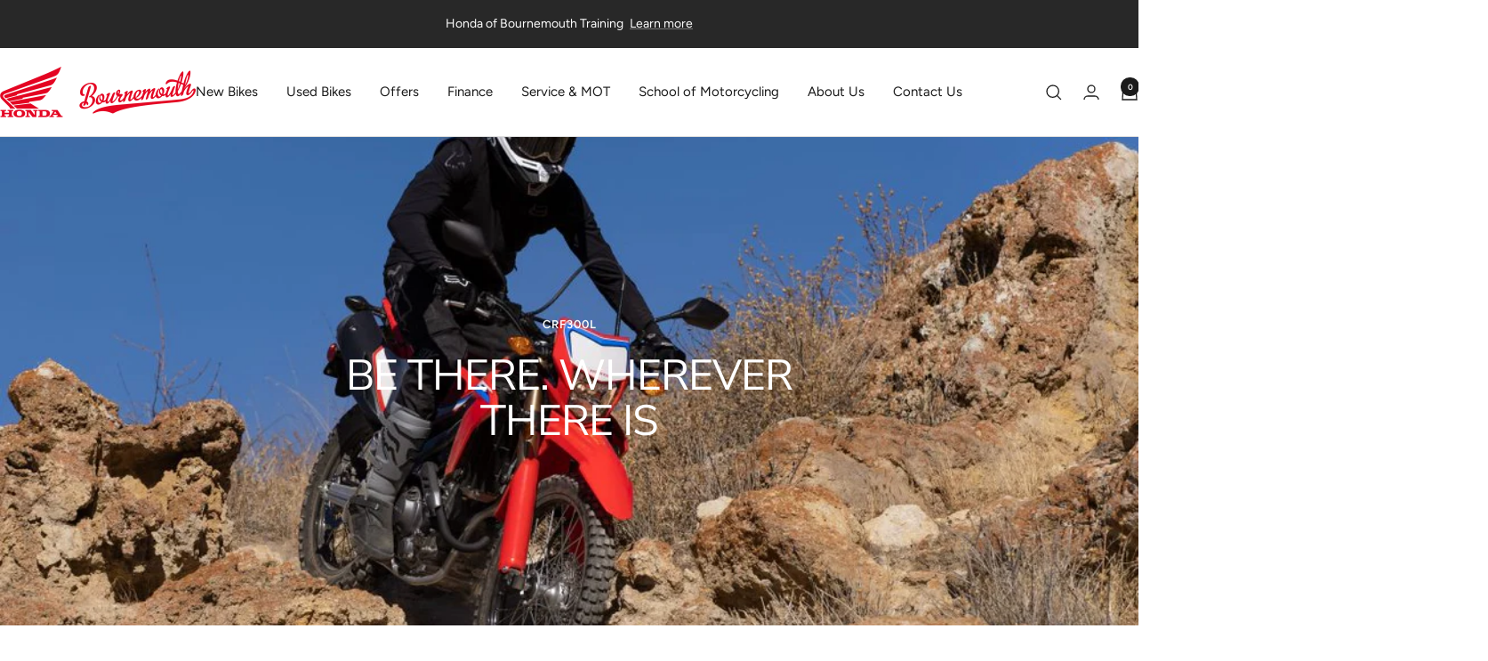

--- FILE ---
content_type: text/html; charset=utf-8
request_url: https://www.hondaofbournemouth.co.uk/products/new-honda-bikes-honda-of-bournemouth-crf300l
body_size: 40441
content:
<!doctype html><html class="no-js" lang="en" dir="ltr">
  <head>




















































    <meta charset="utf-8">
    <meta name="viewport" content="width=device-width, initial-scale=1.0, height=device-height, minimum-scale=1.0, maximum-scale=1.0">
    <meta name="theme-color" content="#ffffff">

    <title>New Honda Bikes | Honda of Bournemouth | CRF300L</title><meta name="description" content="New Honda Bikes | Honda of Bournemouth | CRF300L - Ready for work and play! The CRF300L draws DNA from the incredible CRF450R and CRF450RX competition bikes. Speak to Honda of Bournemouth today and book your test ride."><link rel="canonical" href="https://www.hondaofbournemouth.co.uk/products/new-honda-bikes-honda-of-bournemouth-crf300l"><link rel="shortcut icon" href="//www.hondaofbournemouth.co.uk/cdn/shop/files/Honda_of_Bournemouth_New_Honda_Bikes_for_Sale_9a836910-a665-4ff1-a9ef-739af9e2bf06.png?v=1706863010&width=96" type="image/png"><link rel="preconnect" href="https://cdn.shopify.com">
    <link rel="dns-prefetch" href="https://productreviews.shopifycdn.com">
    <link rel="dns-prefetch" href="https://www.google-analytics.com"><link rel="preconnect" href="https://fonts.shopifycdn.com" crossorigin><link rel="preload" as="style" href="//www.hondaofbournemouth.co.uk/cdn/shop/t/18/assets/theme.css?v=63478811914582994961748642071">
    <link rel="preload" as="script" href="//www.hondaofbournemouth.co.uk/cdn/shop/t/18/assets/vendor.js?v=32643890569905814191748642071">
    <link rel="preload" as="script" href="//www.hondaofbournemouth.co.uk/cdn/shop/t/18/assets/theme.js?v=89899053181969659791748642071"><link rel="preload" as="fetch" href="/products/new-honda-bikes-honda-of-bournemouth-crf300l.js" crossorigin><link rel="preload" as="script" href="//www.hondaofbournemouth.co.uk/cdn/shop/t/18/assets/flickity.js?v=176646718982628074891748642071"><meta property="og:type" content="product">
  <meta property="og:title" content="New Honda Bikes | Honda of Bournemouth | CRF300L">
  <meta property="product:price:amount" content="5,899.00">
  <meta property="product:price:currency" content="GBP">
  <meta property="product:availability" content="in stock"><meta property="og:image" content="http://www.hondaofbournemouth.co.uk/cdn/shop/products/ASDFGHJ.jpg?v=1701862250&width=1024">
  <meta property="og:image:secure_url" content="https://www.hondaofbournemouth.co.uk/cdn/shop/products/ASDFGHJ.jpg?v=1701862250&width=1024">
  <meta property="og:image:width" content="2000">
  <meta property="og:image:height" content="2000"><meta property="og:description" content="New Honda Bikes | Honda of Bournemouth | CRF300L - Ready for work and play! The CRF300L draws DNA from the incredible CRF450R and CRF450RX competition bikes. Speak to Honda of Bournemouth today and book your test ride."><meta property="og:url" content="https://www.hondaofbournemouth.co.uk/products/new-honda-bikes-honda-of-bournemouth-crf300l">
<meta property="og:site_name" content="Honda of Bournemouth"><meta name="twitter:card" content="summary"><meta name="twitter:title" content="New Honda Bikes | Honda of Bournemouth | CRF300L">
  <meta name="twitter:description" content="n More powerful, liquid-cooled DOHC 4V Single-cylinder engine. We&#39;ve increased cubic capacity resulting in an extra 1.9kw peak power, at 20.1kw and 4NM more peak torque, at 26.6NM and delivery is crisp and instant. The engine also has full euro5 compliance.  The Assist/Slipper clutch eases upshifts and manages wheel &#39;hop&#39; under hard braking and rapid downshifts, for extra control around town in busy traffic. And its essential when navigating challenging off-read terrain.  Lighter chassis with improved ground clearance. We&#39;ve cut a total of 4kg out of the chassis thanks to a new frame design and a lightweight, tapered aluminium swingarm. A new forged aluminium bottom yoke also saves weight with improved stability. Improving off-road ability, there&#39;s a total 285mm of ground clearance.  Slim, lightweight bodywork for natural control off-road you need to move freely. The redesigned 7.8L fuel tank is"><meta name="twitter:image" content="https://www.hondaofbournemouth.co.uk/cdn/shop/products/ASDFGHJ.jpg?v=1701862250&width=1200">
  <meta name="twitter:image:alt" content="New Honda Bikes | Honda of Bournemouth ">
    <script type="application/ld+json">{"@context":"http:\/\/schema.org\/","@id":"\/products\/new-honda-bikes-honda-of-bournemouth-crf300l#product","@type":"Product","brand":{"@type":"Brand","name":"Honda CRF300L"},"category":"Adventure","description":"n\n\n\nMore powerful, liquid-cooled DOHC 4V Single-cylinder engine. We've increased cubic capacity resulting in an extra 1.9kw peak power, at 20.1kw and 4NM more peak torque, at 26.6NM and delivery is crisp and instant. The engine also has full euro5 compliance. \nThe Assist\/Slipper clutch eases upshifts and manages wheel 'hop' under hard braking and rapid downshifts, for extra control around town in busy traffic. And its essential when navigating challenging off-read terrain. \nLighter chassis with improved ground clearance. We've cut a total of 4kg out of the chassis thanks to a new frame design and a lightweight, tapered aluminium swingarm. A new forged aluminium bottom yoke also saves weight with improved stability. Improving off-road ability, there's a total 285mm of ground clearance. \nSlim, lightweight bodywork for natural control off-road you need to move freely. The redesigned 7.8L fuel tank is narrower and saves weight. Matched to the re-contoured seat, it allows easy weight transfer forward to elevate front tyre grip. \nFlexible suspension setup 43mm showa USD forks feature a spring rate and damping calibrated for both road and off-road riding. The rear single-tube showa monoshock, with 40mm diameter cylinder, operates through pro-link.\nFloating front disc with ABS. For sensitive, powerful braking, the floating 256mm wavy disc is gripped by a two-piston caliper. Two-channel ABS allows the option to switch off the rear caliper for off-road riding.\nComprehensive digital dash, easy-to-read information is laid out clearly and features a speedometer, rev-counter, fuel gauge and clock, and now also a gear position indicator. \n\n2 Colour options available Extreme Red, Swift Gray\n \n\nPlease take a look at our Bike Brochure for Adventure bikes\n\n\nPlease take a look at our Accessory Brochure for Adventure accessories \n\n\nFixed price service plans available\n\n\nFinance Available: \n\n\n\n\n\n\n\n\n \nCRF300L\n\nExplore our latest offers and discover your options for bringing a Honda home.\n8.9% APR REPRESENTATIVE**\nFrom £89 a month \n \nCRF300L (PCP)\n\n\n\nOn The Road (OTR) Price\n£5,899.00\n\n\nCustomer Deposit\n£951.61\n\n\nTotal Amount Of Credit\n£4,947.39\n\n\nTotal Charge For Credit\n£1,027.50\n\n\nDuration\n37 Months\n\n\n36 Regular Monthly Payments\n£89.00\n\n\nOptional Final Payment\n£2,760.78\n\n\nOptional Final Payment inc Option To Purchase Fee\n£2,770.78\n\n\nTotal Amount Payable\n£6,926.50\n\n\nAPR Representative**\n8.9%\n\n\nOption To Purchase Fee\n£10.00\n\n\nAnnual Contracted Mileage\n4,000\n\n\nExcess Mileage Charge Per Mile\n£0.03\n\n\nAnnual Rate Of Interest (Fixed)\n8.48%\n\n\n\n \nCRF300L (HP)\n\n\n\nOn The Road (OTR) Price*\n£5,899.00\n\n\nCustomer Deposit\n£1,491.77\n\n\nTotal Amount Of Credit\n£4,407.23\n\n\nTotal Charge For Credit\n£606.70\n\n\nDuration\n36 Months\n\n\n36 Regular Monthly Payments\n£139.00\n\n\nTotal Amount Payable\n£6,505.70\n\n\nAPR Representative**\n8.9%\n\n\nOption To Purchase Fee\n£10.00\n\n\nAnnual Rate Of Interest (Fixed)\n8.44%\n\n\n\n \nTerms and Conditions\nNew CRF300LA (all variants) ordered with Honda and finance approved by Honda Finance Europe from 06 January 2026 to 31 March 2026 and registered by 31 March 2026.\n*OTR may be subject to change due to actual or unexpected changes in tariffs, duties taxes or other costs which may affect importation or other costs of supply. Subject to model and colour availability.\nOffers applicable at participating dealers and are at the promoter's absolute discretion (excluding Channel Islands). \n**8.9% APR representative Honda Personal Contract Purchase (PCP): Maximum deposit 35%. At the end of the agreement, there are three options: i) Retain: Pay the optional final payment to own the vehicle, ii) Return: Return the vehicle, or iii) Renew: Part exchange your Honda for a new one. You do not have to pay the Final Payment if you return the vehicle at the end of the agreement and you have paid all other amounts due, the vehicle is in good condition and has been serviced in accordance with the Honda service book and the maximum annual mileage has not been exceeded. Excess mileage charge excludes VAT at current rate.\n**8.9% APR representative Honda Hire Purchase (HP): At the end of the agreement, once the option to purchase fee [if applicable] has been paid you will own the vehicle outright, you could then choose to part exchange your Honda for a new one.\nIndemnities may be required in certain circumstances. Finance is only available to persons aged 18 or over, subject to status. All figures are correct at time of publication but may be varied or withdrawn at any time. \nHonda Franchise Dealers are credit brokers, not lenders. If you enter into a finance agreement with Honda Financial Services, the Dealer may receive a commission or reward from Honda Financial Services. This does not affect the terms of your credit agreement. Before proceeding, we will disclose the amount and basis of any such payment and obtain your consent.\nHonda Franchise Dealers may also offer products from other finance providers. In these cases, the relevant finance provider will inform you of any commission or reward paid to the Dealer. Your Dealer can provide information regarding these arrangements upon request\nCredit provided by Honda Finance Europe Plc. Honda Financial Services is a trading name of Honda Finance Europe Plc. Cain Road, Bracknell, Berkshire RG12 1HL a company registered at Companies House No 03289418. Honda Finance Europe plc is authorised and regulated by the Financial Conduct Authority, Financial Services Register number 312541.\n\n\n\n\n\n","image":"https:\/\/www.hondaofbournemouth.co.uk\/cdn\/shop\/products\/ASDFGHJ.jpg?v=1701862250\u0026width=1920","name":"New Honda Bikes | Honda of Bournemouth | CRF300L","offers":{"@id":"\/products\/new-honda-bikes-honda-of-bournemouth-crf300l?variant=54879419236730#offer","@type":"Offer","availability":"http:\/\/schema.org\/InStock","price":"5899.00","priceCurrency":"GBP","url":"https:\/\/www.hondaofbournemouth.co.uk\/products\/new-honda-bikes-honda-of-bournemouth-crf300l?variant=54879419236730"},"url":"https:\/\/www.hondaofbournemouth.co.uk\/products\/new-honda-bikes-honda-of-bournemouth-crf300l"}</script><script type="application/ld+json">
  {
    "@context": "https://schema.org",
    "@type": "BreadcrumbList",
    "itemListElement": [{
        "@type": "ListItem",
        "position": 1,
        "name": "Home",
        "item": "https://www.hondaofbournemouth.co.uk"
      },{
            "@type": "ListItem",
            "position": 2,
            "name": "New Honda Bikes | Honda of Bournemouth | CRF300L",
            "item": "https://www.hondaofbournemouth.co.uk/products/new-honda-bikes-honda-of-bournemouth-crf300l"
          }]
  }
</script>
    <link rel="preload" href="//www.hondaofbournemouth.co.uk/cdn/fonts/nunito_sans/nunitosans_n4.0276fe080df0ca4e6a22d9cb55aed3ed5ba6b1da.woff2" as="font" type="font/woff2" crossorigin><link rel="preload" href="//www.hondaofbournemouth.co.uk/cdn/fonts/figtree/figtree_n4.3c0838aba1701047e60be6a99a1b0a40ce9b8419.woff2" as="font" type="font/woff2" crossorigin><style>
  /* Typography (heading) */
  @font-face {
  font-family: "Nunito Sans";
  font-weight: 400;
  font-style: normal;
  font-display: swap;
  src: url("//www.hondaofbournemouth.co.uk/cdn/fonts/nunito_sans/nunitosans_n4.0276fe080df0ca4e6a22d9cb55aed3ed5ba6b1da.woff2") format("woff2"),
       url("//www.hondaofbournemouth.co.uk/cdn/fonts/nunito_sans/nunitosans_n4.b4964bee2f5e7fd9c3826447e73afe2baad607b7.woff") format("woff");
}

@font-face {
  font-family: "Nunito Sans";
  font-weight: 400;
  font-style: italic;
  font-display: swap;
  src: url("//www.hondaofbournemouth.co.uk/cdn/fonts/nunito_sans/nunitosans_i4.6e408730afac1484cf297c30b0e67c86d17fc586.woff2") format("woff2"),
       url("//www.hondaofbournemouth.co.uk/cdn/fonts/nunito_sans/nunitosans_i4.c9b6dcbfa43622b39a5990002775a8381942ae38.woff") format("woff");
}

/* Typography (body) */
  @font-face {
  font-family: Figtree;
  font-weight: 400;
  font-style: normal;
  font-display: swap;
  src: url("//www.hondaofbournemouth.co.uk/cdn/fonts/figtree/figtree_n4.3c0838aba1701047e60be6a99a1b0a40ce9b8419.woff2") format("woff2"),
       url("//www.hondaofbournemouth.co.uk/cdn/fonts/figtree/figtree_n4.c0575d1db21fc3821f17fd6617d3dee552312137.woff") format("woff");
}

@font-face {
  font-family: Figtree;
  font-weight: 400;
  font-style: italic;
  font-display: swap;
  src: url("//www.hondaofbournemouth.co.uk/cdn/fonts/figtree/figtree_i4.89f7a4275c064845c304a4cf8a4a586060656db2.woff2") format("woff2"),
       url("//www.hondaofbournemouth.co.uk/cdn/fonts/figtree/figtree_i4.6f955aaaafc55a22ffc1f32ecf3756859a5ad3e2.woff") format("woff");
}

@font-face {
  font-family: Figtree;
  font-weight: 600;
  font-style: normal;
  font-display: swap;
  src: url("//www.hondaofbournemouth.co.uk/cdn/fonts/figtree/figtree_n6.9d1ea52bb49a0a86cfd1b0383d00f83d3fcc14de.woff2") format("woff2"),
       url("//www.hondaofbournemouth.co.uk/cdn/fonts/figtree/figtree_n6.f0fcdea525a0e47b2ae4ab645832a8e8a96d31d3.woff") format("woff");
}

@font-face {
  font-family: Figtree;
  font-weight: 600;
  font-style: italic;
  font-display: swap;
  src: url("//www.hondaofbournemouth.co.uk/cdn/fonts/figtree/figtree_i6.702baae75738b446cfbed6ac0d60cab7b21e61ba.woff2") format("woff2"),
       url("//www.hondaofbournemouth.co.uk/cdn/fonts/figtree/figtree_i6.6b8dc40d16c9905d29525156e284509f871ce8f9.woff") format("woff");
}

:root {--heading-color: 26, 26, 26;
    --text-color: 26, 26, 26;
    --background: 255, 255, 255;
    --secondary-background: 245, 241, 236;
    --border-color: 221, 221, 221;
    --border-color-darker: 163, 163, 163;
    --success-color: 46, 158, 123;
    --success-background: 213, 236, 229;
    --error-color: 222, 42, 42;
    --error-background: 253, 240, 240;
    --primary-button-background: 222, 42, 42;
    --primary-button-text-color: 255, 255, 255;
    --secondary-button-background: 247, 166, 166;
    --secondary-button-text-color: 86, 17, 42;
    --product-star-rating: 246, 164, 41;
    --product-on-sale-accent: 145, 59, 89;
    --product-sold-out-accent: 91, 91, 91;
    --product-custom-label-background: 64, 93, 230;
    --product-custom-label-text-color: 255, 255, 255;
    --product-custom-label-2-background: 243, 229, 182;
    --product-custom-label-2-text-color: 0, 0, 0;
    --product-low-stock-text-color: 222, 42, 42;
    --product-in-stock-text-color: 46, 158, 123;
    --loading-bar-background: 26, 26, 26;

    /* We duplicate some "base" colors as root colors, which is useful to use on drawer elements or popover without. Those should not be overridden to avoid issues */
    --root-heading-color: 26, 26, 26;
    --root-text-color: 26, 26, 26;
    --root-background: 255, 255, 255;
    --root-border-color: 221, 221, 221;
    --root-primary-button-background: 222, 42, 42;
    --root-primary-button-text-color: 255, 255, 255;

    --base-font-size: 15px;
    --heading-font-family: "Nunito Sans", sans-serif;
    --heading-font-weight: 400;
    --heading-font-style: normal;
    --heading-text-transform: normal;
    --text-font-family: Figtree, sans-serif;
    --text-font-weight: 400;
    --text-font-style: normal;
    --text-font-bold-weight: 600;

    /* Typography (font size) */
    --heading-xxsmall-font-size: 11px;
    --heading-xsmall-font-size: 11px;
    --heading-small-font-size: 12px;
    --heading-large-font-size: 36px;
    --heading-h1-font-size: 36px;
    --heading-h2-font-size: 30px;
    --heading-h3-font-size: 26px;
    --heading-h4-font-size: 24px;
    --heading-h5-font-size: 20px;
    --heading-h6-font-size: 16px;

    /* Control the look and feel of the theme by changing radius of various elements */
    --button-border-radius: 4px;
    --block-border-radius: 8px;
    --block-border-radius-reduced: 4px;
    --color-swatch-border-radius: 0px;

    /* Button size */
    --button-height: 48px;
    --button-small-height: 40px;

    /* Form related */
    --form-input-field-height: 48px;
    --form-input-gap: 16px;
    --form-submit-margin: 24px;

    /* Product listing related variables */
    --product-list-block-spacing: 32px;

    /* Video related */
    --play-button-background: 255, 255, 255;
    --play-button-arrow: 26, 26, 26;

    /* RTL support */
    --transform-logical-flip: 1;
    --transform-origin-start: left;
    --transform-origin-end: right;

    /* Other */
    --zoom-cursor-svg-url: url(//www.hondaofbournemouth.co.uk/cdn/shop/t/18/assets/zoom-cursor.svg?v=119951687516070327641748642091);
    --arrow-right-svg-url: url(//www.hondaofbournemouth.co.uk/cdn/shop/t/18/assets/arrow-right.svg?v=109008248275215666621748642091);
    --arrow-left-svg-url: url(//www.hondaofbournemouth.co.uk/cdn/shop/t/18/assets/arrow-left.svg?v=55737791708016584051748642091);

    /* Some useful variables that we can reuse in our CSS. Some explanation are needed for some of them:
       - container-max-width-minus-gutters: represents the container max width without the edge gutters
       - container-outer-width: considering the screen width, represent all the space outside the container
       - container-outer-margin: same as container-outer-width but get set to 0 inside a container
       - container-inner-width: the effective space inside the container (minus gutters)
       - grid-column-width: represents the width of a single column of the grid
       - vertical-breather: this is a variable that defines the global "spacing" between sections, and inside the section
                            to create some "breath" and minimum spacing
     */
    --container-max-width: 1600px;
    --container-gutter: 24px;
    --container-max-width-minus-gutters: calc(var(--container-max-width) - (var(--container-gutter)) * 2);
    --container-outer-width: max(calc((100vw - var(--container-max-width-minus-gutters)) / 2), var(--container-gutter));
    --container-outer-margin: var(--container-outer-width);
    --container-inner-width: calc(100vw - var(--container-outer-width) * 2);

    --grid-column-count: 10;
    --grid-gap: 24px;
    --grid-column-width: calc((100vw - var(--container-outer-width) * 2 - var(--grid-gap) * (var(--grid-column-count) - 1)) / var(--grid-column-count));

    --vertical-breather: 36px;
    --vertical-breather-tight: 36px;

    /* Shopify related variables */
    --payment-terms-background-color: #ffffff;
  }

  @media screen and (min-width: 741px) {
    :root {
      --container-gutter: 40px;
      --grid-column-count: 20;
      --vertical-breather: 48px;
      --vertical-breather-tight: 48px;

      /* Typography (font size) */
      --heading-xsmall-font-size: 12px;
      --heading-small-font-size: 13px;
      --heading-large-font-size: 52px;
      --heading-h1-font-size: 48px;
      --heading-h2-font-size: 38px;
      --heading-h3-font-size: 32px;
      --heading-h4-font-size: 24px;
      --heading-h5-font-size: 20px;
      --heading-h6-font-size: 18px;

      /* Form related */
      --form-input-field-height: 52px;
      --form-submit-margin: 32px;

      /* Button size */
      --button-height: 52px;
      --button-small-height: 44px;
    }
  }

  @media screen and (min-width: 1200px) {
    :root {
      --vertical-breather: 64px;
      --vertical-breather-tight: 48px;
      --product-list-block-spacing: 48px;

      /* Typography */
      --heading-large-font-size: 64px;
      --heading-h1-font-size: 56px;
      --heading-h2-font-size: 48px;
      --heading-h3-font-size: 36px;
      --heading-h4-font-size: 30px;
      --heading-h5-font-size: 24px;
      --heading-h6-font-size: 18px;
    }
  }

  @media screen and (min-width: 1600px) {
    :root {
      --vertical-breather: 64px;
      --vertical-breather-tight: 48px;
    }
  }
</style>
    <script>
  // This allows to expose several variables to the global scope, to be used in scripts
  window.themeVariables = {
    settings: {
      direction: "ltr",
      pageType: "product",
      cartCount: 0,
      moneyFormat: "\u0026pound;{{amount}}",
      moneyWithCurrencyFormat: "\u003cspan class=money\u003e\u0026pound;{{amount}} GBP\u003c\/span\u003e",
      showVendor: false,
      discountMode: "saving",
      currencyCodeEnabled: false,
      cartType: "drawer",
      cartCurrency: "GBP",
      mobileZoomFactor: 2.5
    },

    routes: {
      host: "www.hondaofbournemouth.co.uk",
      rootUrl: "\/",
      rootUrlWithoutSlash: '',
      cartUrl: "\/cart",
      cartAddUrl: "\/cart\/add",
      cartChangeUrl: "\/cart\/change",
      searchUrl: "\/search",
      predictiveSearchUrl: "\/search\/suggest",
      productRecommendationsUrl: "\/recommendations\/products"
    },

    strings: {
      accessibilityDelete: "Delete",
      accessibilityClose: "Close",
      collectionSoldOut: "Sold out",
      collectionDiscount: "Save @savings@",
      productSalePrice: "Sale price",
      productRegularPrice: "Regular price",
      productFormUnavailable: "Unavailable",
      productFormSoldOut: "Sold out",
      productFormPreOrder: "Pre-order",
      productFormAddToCart: "Add to cart",
      searchNoResults: "No results could be found.",
      searchNewSearch: "New search",
      searchProducts: "Products",
      searchArticles: "Journal",
      searchPages: "Pages",
      searchCollections: "Collections",
      cartViewCart: "View cart",
      cartItemAdded: "Item added to your cart!",
      cartItemAddedShort: "Added to your cart!",
      cartAddOrderNote: "Add order note",
      cartEditOrderNote: "Edit order note",
      shippingEstimatorNoResults: "Sorry, we do not ship to your address.",
      shippingEstimatorOneResult: "There is one shipping rate for your address:",
      shippingEstimatorMultipleResults: "There are several shipping rates for your address:",
      shippingEstimatorError: "One or more error occurred while retrieving shipping rates:"
    },

    libs: {
      flickity: "\/\/www.hondaofbournemouth.co.uk\/cdn\/shop\/t\/18\/assets\/flickity.js?v=176646718982628074891748642071",
      photoswipe: "\/\/www.hondaofbournemouth.co.uk\/cdn\/shop\/t\/18\/assets\/photoswipe.js?v=132268647426145925301748642071",
      qrCode: "\/\/www.hondaofbournemouth.co.uk\/cdn\/shopifycloud\/storefront\/assets\/themes_support\/vendor\/qrcode-3f2b403b.js"
    },

    breakpoints: {
      phone: 'screen and (max-width: 740px)',
      tablet: 'screen and (min-width: 741px) and (max-width: 999px)',
      tabletAndUp: 'screen and (min-width: 741px)',
      pocket: 'screen and (max-width: 999px)',
      lap: 'screen and (min-width: 1000px) and (max-width: 1199px)',
      lapAndUp: 'screen and (min-width: 1000px)',
      desktop: 'screen and (min-width: 1200px)',
      wide: 'screen and (min-width: 1400px)'
    }
  };

  window.addEventListener('pageshow', async () => {
    const cartContent = await (await fetch(`${window.themeVariables.routes.cartUrl}.js`, {cache: 'reload'})).json();
    document.documentElement.dispatchEvent(new CustomEvent('cart:refresh', {detail: {cart: cartContent}}));
  });

  if ('noModule' in HTMLScriptElement.prototype) {
    // Old browsers (like IE) that does not support module will be considered as if not executing JS at all
    document.documentElement.className = document.documentElement.className.replace('no-js', 'js');

    requestAnimationFrame(() => {
      const viewportHeight = (window.visualViewport ? window.visualViewport.height : document.documentElement.clientHeight);
      document.documentElement.style.setProperty('--window-height',viewportHeight + 'px');
    });
  }// We save the product ID in local storage to be eventually used for recently viewed section
    try {
      const items = JSON.parse(localStorage.getItem('theme:recently-viewed-products') || '[]');

      // We check if the current product already exists, and if it does not, we add it at the start
      if (!items.includes(4816212066368)) {
        items.unshift(4816212066368);
      }

      localStorage.setItem('theme:recently-viewed-products', JSON.stringify(items.slice(0, 20)));
    } catch (e) {
      // Safari in private mode does not allow setting item, we silently fail
    }</script>

    <link rel="stylesheet" href="//www.hondaofbournemouth.co.uk/cdn/shop/t/18/assets/theme.css?v=63478811914582994961748642071">

    <script src="//www.hondaofbournemouth.co.uk/cdn/shop/t/18/assets/vendor.js?v=32643890569905814191748642071" defer></script>
    <script src="//www.hondaofbournemouth.co.uk/cdn/shop/t/18/assets/theme.js?v=89899053181969659791748642071" defer></script>
    <script src="//www.hondaofbournemouth.co.uk/cdn/shop/t/18/assets/custom.js?v=167639537848865775061748642071" defer></script>

    <script>window.performance && window.performance.mark && window.performance.mark('shopify.content_for_header.start');</script><meta name="google-site-verification" content="dIvEdCvEqAV22M2X8j94qGcQBl-RbGphSz13_D0zIac">
<meta id="shopify-digital-wallet" name="shopify-digital-wallet" content="/2719493/digital_wallets/dialog">
<meta name="shopify-checkout-api-token" content="d6659c7f3efc3c30a4cc6d3dfb68eb1c">
<meta id="in-context-paypal-metadata" data-shop-id="2719493" data-venmo-supported="false" data-environment="production" data-locale="en_US" data-paypal-v4="true" data-currency="GBP">
<link rel="alternate" type="application/json+oembed" href="https://www.hondaofbournemouth.co.uk/products/new-honda-bikes-honda-of-bournemouth-crf300l.oembed">
<script async="async" src="/checkouts/internal/preloads.js?locale=en-GB"></script>
<link rel="preconnect" href="https://shop.app" crossorigin="anonymous">
<script async="async" src="https://shop.app/checkouts/internal/preloads.js?locale=en-GB&shop_id=2719493" crossorigin="anonymous"></script>
<script id="apple-pay-shop-capabilities" type="application/json">{"shopId":2719493,"countryCode":"GB","currencyCode":"GBP","merchantCapabilities":["supports3DS"],"merchantId":"gid:\/\/shopify\/Shop\/2719493","merchantName":"Honda of Bournemouth","requiredBillingContactFields":["postalAddress","email","phone"],"requiredShippingContactFields":["postalAddress","email","phone"],"shippingType":"shipping","supportedNetworks":["visa","masterCard"],"total":{"type":"pending","label":"Honda of Bournemouth","amount":"1.00"},"shopifyPaymentsEnabled":true,"supportsSubscriptions":true}</script>
<script id="shopify-features" type="application/json">{"accessToken":"d6659c7f3efc3c30a4cc6d3dfb68eb1c","betas":["rich-media-storefront-analytics"],"domain":"www.hondaofbournemouth.co.uk","predictiveSearch":true,"shopId":2719493,"locale":"en"}</script>
<script>var Shopify = Shopify || {};
Shopify.shop = "honda-of-bournemouth-redesign.myshopify.com";
Shopify.locale = "en";
Shopify.currency = {"active":"GBP","rate":"1.0"};
Shopify.country = "GB";
Shopify.theme = {"name":"Updated copy of Live site - 17\/2\/22","id":179268616570,"schema_name":"Focal","schema_version":"12.5.0","theme_store_id":714,"role":"main"};
Shopify.theme.handle = "null";
Shopify.theme.style = {"id":null,"handle":null};
Shopify.cdnHost = "www.hondaofbournemouth.co.uk/cdn";
Shopify.routes = Shopify.routes || {};
Shopify.routes.root = "/";</script>
<script type="module">!function(o){(o.Shopify=o.Shopify||{}).modules=!0}(window);</script>
<script>!function(o){function n(){var o=[];function n(){o.push(Array.prototype.slice.apply(arguments))}return n.q=o,n}var t=o.Shopify=o.Shopify||{};t.loadFeatures=n(),t.autoloadFeatures=n()}(window);</script>
<script>
  window.ShopifyPay = window.ShopifyPay || {};
  window.ShopifyPay.apiHost = "shop.app\/pay";
  window.ShopifyPay.redirectState = null;
</script>
<script id="shop-js-analytics" type="application/json">{"pageType":"product"}</script>
<script defer="defer" async type="module" src="//www.hondaofbournemouth.co.uk/cdn/shopifycloud/shop-js/modules/v2/client.init-shop-cart-sync_C5BV16lS.en.esm.js"></script>
<script defer="defer" async type="module" src="//www.hondaofbournemouth.co.uk/cdn/shopifycloud/shop-js/modules/v2/chunk.common_CygWptCX.esm.js"></script>
<script type="module">
  await import("//www.hondaofbournemouth.co.uk/cdn/shopifycloud/shop-js/modules/v2/client.init-shop-cart-sync_C5BV16lS.en.esm.js");
await import("//www.hondaofbournemouth.co.uk/cdn/shopifycloud/shop-js/modules/v2/chunk.common_CygWptCX.esm.js");

  window.Shopify.SignInWithShop?.initShopCartSync?.({"fedCMEnabled":true,"windoidEnabled":true});

</script>
<script>
  window.Shopify = window.Shopify || {};
  if (!window.Shopify.featureAssets) window.Shopify.featureAssets = {};
  window.Shopify.featureAssets['shop-js'] = {"shop-cart-sync":["modules/v2/client.shop-cart-sync_ZFArdW7E.en.esm.js","modules/v2/chunk.common_CygWptCX.esm.js"],"init-fed-cm":["modules/v2/client.init-fed-cm_CmiC4vf6.en.esm.js","modules/v2/chunk.common_CygWptCX.esm.js"],"shop-button":["modules/v2/client.shop-button_tlx5R9nI.en.esm.js","modules/v2/chunk.common_CygWptCX.esm.js"],"shop-cash-offers":["modules/v2/client.shop-cash-offers_DOA2yAJr.en.esm.js","modules/v2/chunk.common_CygWptCX.esm.js","modules/v2/chunk.modal_D71HUcav.esm.js"],"init-windoid":["modules/v2/client.init-windoid_sURxWdc1.en.esm.js","modules/v2/chunk.common_CygWptCX.esm.js"],"shop-toast-manager":["modules/v2/client.shop-toast-manager_ClPi3nE9.en.esm.js","modules/v2/chunk.common_CygWptCX.esm.js"],"init-shop-email-lookup-coordinator":["modules/v2/client.init-shop-email-lookup-coordinator_B8hsDcYM.en.esm.js","modules/v2/chunk.common_CygWptCX.esm.js"],"init-shop-cart-sync":["modules/v2/client.init-shop-cart-sync_C5BV16lS.en.esm.js","modules/v2/chunk.common_CygWptCX.esm.js"],"avatar":["modules/v2/client.avatar_BTnouDA3.en.esm.js"],"pay-button":["modules/v2/client.pay-button_FdsNuTd3.en.esm.js","modules/v2/chunk.common_CygWptCX.esm.js"],"init-customer-accounts":["modules/v2/client.init-customer-accounts_DxDtT_ad.en.esm.js","modules/v2/client.shop-login-button_C5VAVYt1.en.esm.js","modules/v2/chunk.common_CygWptCX.esm.js","modules/v2/chunk.modal_D71HUcav.esm.js"],"init-shop-for-new-customer-accounts":["modules/v2/client.init-shop-for-new-customer-accounts_ChsxoAhi.en.esm.js","modules/v2/client.shop-login-button_C5VAVYt1.en.esm.js","modules/v2/chunk.common_CygWptCX.esm.js","modules/v2/chunk.modal_D71HUcav.esm.js"],"shop-login-button":["modules/v2/client.shop-login-button_C5VAVYt1.en.esm.js","modules/v2/chunk.common_CygWptCX.esm.js","modules/v2/chunk.modal_D71HUcav.esm.js"],"init-customer-accounts-sign-up":["modules/v2/client.init-customer-accounts-sign-up_CPSyQ0Tj.en.esm.js","modules/v2/client.shop-login-button_C5VAVYt1.en.esm.js","modules/v2/chunk.common_CygWptCX.esm.js","modules/v2/chunk.modal_D71HUcav.esm.js"],"shop-follow-button":["modules/v2/client.shop-follow-button_Cva4Ekp9.en.esm.js","modules/v2/chunk.common_CygWptCX.esm.js","modules/v2/chunk.modal_D71HUcav.esm.js"],"checkout-modal":["modules/v2/client.checkout-modal_BPM8l0SH.en.esm.js","modules/v2/chunk.common_CygWptCX.esm.js","modules/v2/chunk.modal_D71HUcav.esm.js"],"lead-capture":["modules/v2/client.lead-capture_Bi8yE_yS.en.esm.js","modules/v2/chunk.common_CygWptCX.esm.js","modules/v2/chunk.modal_D71HUcav.esm.js"],"shop-login":["modules/v2/client.shop-login_D6lNrXab.en.esm.js","modules/v2/chunk.common_CygWptCX.esm.js","modules/v2/chunk.modal_D71HUcav.esm.js"],"payment-terms":["modules/v2/client.payment-terms_CZxnsJam.en.esm.js","modules/v2/chunk.common_CygWptCX.esm.js","modules/v2/chunk.modal_D71HUcav.esm.js"]};
</script>
<script>(function() {
  var isLoaded = false;
  function asyncLoad() {
    if (isLoaded) return;
    isLoaded = true;
    var urls = ["https:\/\/chimpstatic.com\/mcjs-connected\/js\/users\/81a157d131974f30606144245\/f0693a1fb3aca277937e40054.js?shop=honda-of-bournemouth-redesign.myshopify.com","https:\/\/chimpstatic.com\/mcjs-connected\/js\/users\/64a355157b70a9dbc02375709\/ef9b83b69bddc1857c94690e8.js?shop=honda-of-bournemouth-redesign.myshopify.com"];
    for (var i = 0; i < urls.length; i++) {
      var s = document.createElement('script');
      s.type = 'text/javascript';
      s.async = true;
      s.src = urls[i];
      var x = document.getElementsByTagName('script')[0];
      x.parentNode.insertBefore(s, x);
    }
  };
  if(window.attachEvent) {
    window.attachEvent('onload', asyncLoad);
  } else {
    window.addEventListener('load', asyncLoad, false);
  }
})();</script>
<script id="__st">var __st={"a":2719493,"offset":0,"reqid":"0231f22c-5513-4944-94d9-e902aa3cd8f3-1768668048","pageurl":"www.hondaofbournemouth.co.uk\/products\/new-honda-bikes-honda-of-bournemouth-crf300l","u":"9d42af29191c","p":"product","rtyp":"product","rid":4816212066368};</script>
<script>window.ShopifyPaypalV4VisibilityTracking = true;</script>
<script id="captcha-bootstrap">!function(){'use strict';const t='contact',e='account',n='new_comment',o=[[t,t],['blogs',n],['comments',n],[t,'customer']],c=[[e,'customer_login'],[e,'guest_login'],[e,'recover_customer_password'],[e,'create_customer']],r=t=>t.map((([t,e])=>`form[action*='/${t}']:not([data-nocaptcha='true']) input[name='form_type'][value='${e}']`)).join(','),a=t=>()=>t?[...document.querySelectorAll(t)].map((t=>t.form)):[];function s(){const t=[...o],e=r(t);return a(e)}const i='password',u='form_key',d=['recaptcha-v3-token','g-recaptcha-response','h-captcha-response',i],f=()=>{try{return window.sessionStorage}catch{return}},m='__shopify_v',_=t=>t.elements[u];function p(t,e,n=!1){try{const o=window.sessionStorage,c=JSON.parse(o.getItem(e)),{data:r}=function(t){const{data:e,action:n}=t;return t[m]||n?{data:e,action:n}:{data:t,action:n}}(c);for(const[e,n]of Object.entries(r))t.elements[e]&&(t.elements[e].value=n);n&&o.removeItem(e)}catch(o){console.error('form repopulation failed',{error:o})}}const l='form_type',E='cptcha';function T(t){t.dataset[E]=!0}const w=window,h=w.document,L='Shopify',v='ce_forms',y='captcha';let A=!1;((t,e)=>{const n=(g='f06e6c50-85a8-45c8-87d0-21a2b65856fe',I='https://cdn.shopify.com/shopifycloud/storefront-forms-hcaptcha/ce_storefront_forms_captcha_hcaptcha.v1.5.2.iife.js',D={infoText:'Protected by hCaptcha',privacyText:'Privacy',termsText:'Terms'},(t,e,n)=>{const o=w[L][v],c=o.bindForm;if(c)return c(t,g,e,D).then(n);var r;o.q.push([[t,g,e,D],n]),r=I,A||(h.body.append(Object.assign(h.createElement('script'),{id:'captcha-provider',async:!0,src:r})),A=!0)});var g,I,D;w[L]=w[L]||{},w[L][v]=w[L][v]||{},w[L][v].q=[],w[L][y]=w[L][y]||{},w[L][y].protect=function(t,e){n(t,void 0,e),T(t)},Object.freeze(w[L][y]),function(t,e,n,w,h,L){const[v,y,A,g]=function(t,e,n){const i=e?o:[],u=t?c:[],d=[...i,...u],f=r(d),m=r(i),_=r(d.filter((([t,e])=>n.includes(e))));return[a(f),a(m),a(_),s()]}(w,h,L),I=t=>{const e=t.target;return e instanceof HTMLFormElement?e:e&&e.form},D=t=>v().includes(t);t.addEventListener('submit',(t=>{const e=I(t);if(!e)return;const n=D(e)&&!e.dataset.hcaptchaBound&&!e.dataset.recaptchaBound,o=_(e),c=g().includes(e)&&(!o||!o.value);(n||c)&&t.preventDefault(),c&&!n&&(function(t){try{if(!f())return;!function(t){const e=f();if(!e)return;const n=_(t);if(!n)return;const o=n.value;o&&e.removeItem(o)}(t);const e=Array.from(Array(32),(()=>Math.random().toString(36)[2])).join('');!function(t,e){_(t)||t.append(Object.assign(document.createElement('input'),{type:'hidden',name:u})),t.elements[u].value=e}(t,e),function(t,e){const n=f();if(!n)return;const o=[...t.querySelectorAll(`input[type='${i}']`)].map((({name:t})=>t)),c=[...d,...o],r={};for(const[a,s]of new FormData(t).entries())c.includes(a)||(r[a]=s);n.setItem(e,JSON.stringify({[m]:1,action:t.action,data:r}))}(t,e)}catch(e){console.error('failed to persist form',e)}}(e),e.submit())}));const S=(t,e)=>{t&&!t.dataset[E]&&(n(t,e.some((e=>e===t))),T(t))};for(const o of['focusin','change'])t.addEventListener(o,(t=>{const e=I(t);D(e)&&S(e,y())}));const B=e.get('form_key'),M=e.get(l),P=B&&M;t.addEventListener('DOMContentLoaded',(()=>{const t=y();if(P)for(const e of t)e.elements[l].value===M&&p(e,B);[...new Set([...A(),...v().filter((t=>'true'===t.dataset.shopifyCaptcha))])].forEach((e=>S(e,t)))}))}(h,new URLSearchParams(w.location.search),n,t,e,['guest_login'])})(!0,!0)}();</script>
<script integrity="sha256-4kQ18oKyAcykRKYeNunJcIwy7WH5gtpwJnB7kiuLZ1E=" data-source-attribution="shopify.loadfeatures" defer="defer" src="//www.hondaofbournemouth.co.uk/cdn/shopifycloud/storefront/assets/storefront/load_feature-a0a9edcb.js" crossorigin="anonymous"></script>
<script crossorigin="anonymous" defer="defer" src="//www.hondaofbournemouth.co.uk/cdn/shopifycloud/storefront/assets/shopify_pay/storefront-65b4c6d7.js?v=20250812"></script>
<script data-source-attribution="shopify.dynamic_checkout.dynamic.init">var Shopify=Shopify||{};Shopify.PaymentButton=Shopify.PaymentButton||{isStorefrontPortableWallets:!0,init:function(){window.Shopify.PaymentButton.init=function(){};var t=document.createElement("script");t.src="https://www.hondaofbournemouth.co.uk/cdn/shopifycloud/portable-wallets/latest/portable-wallets.en.js",t.type="module",document.head.appendChild(t)}};
</script>
<script data-source-attribution="shopify.dynamic_checkout.buyer_consent">
  function portableWalletsHideBuyerConsent(e){var t=document.getElementById("shopify-buyer-consent"),n=document.getElementById("shopify-subscription-policy-button");t&&n&&(t.classList.add("hidden"),t.setAttribute("aria-hidden","true"),n.removeEventListener("click",e))}function portableWalletsShowBuyerConsent(e){var t=document.getElementById("shopify-buyer-consent"),n=document.getElementById("shopify-subscription-policy-button");t&&n&&(t.classList.remove("hidden"),t.removeAttribute("aria-hidden"),n.addEventListener("click",e))}window.Shopify?.PaymentButton&&(window.Shopify.PaymentButton.hideBuyerConsent=portableWalletsHideBuyerConsent,window.Shopify.PaymentButton.showBuyerConsent=portableWalletsShowBuyerConsent);
</script>
<script data-source-attribution="shopify.dynamic_checkout.cart.bootstrap">document.addEventListener("DOMContentLoaded",(function(){function t(){return document.querySelector("shopify-accelerated-checkout-cart, shopify-accelerated-checkout")}if(t())Shopify.PaymentButton.init();else{new MutationObserver((function(e,n){t()&&(Shopify.PaymentButton.init(),n.disconnect())})).observe(document.body,{childList:!0,subtree:!0})}}));
</script>
<link id="shopify-accelerated-checkout-styles" rel="stylesheet" media="screen" href="https://www.hondaofbournemouth.co.uk/cdn/shopifycloud/portable-wallets/latest/accelerated-checkout-backwards-compat.css" crossorigin="anonymous">
<style id="shopify-accelerated-checkout-cart">
        #shopify-buyer-consent {
  margin-top: 1em;
  display: inline-block;
  width: 100%;
}

#shopify-buyer-consent.hidden {
  display: none;
}

#shopify-subscription-policy-button {
  background: none;
  border: none;
  padding: 0;
  text-decoration: underline;
  font-size: inherit;
  cursor: pointer;
}

#shopify-subscription-policy-button::before {
  box-shadow: none;
}

      </style>

<script>window.performance && window.performance.mark && window.performance.mark('shopify.content_for_header.end');</script>
    <!-- Google Tag Manager -->
    <script>(function(w,d,s,l,i){w[l]=w[l]||[];w[l].push({'gtm.start':
    new Date().getTime(),event:'gtm.js'});var f=d.getElementsByTagName(s)[0],
    j=d.createElement(s),dl=l!='dataLayer'?'&l='+l:'';j.async=true;j.src=
    'https://www.googletagmanager.com/gtm.js?id='+i+dl;f.parentNode.insertBefore(j,f);
    })(window,document,'script','dataLayer','GTM-MZKVJP4');</script>
    <!-- End Google Tag Manager -->
  <!-- BEGIN app block: shopify://apps/consentmo-gdpr/blocks/gdpr_cookie_consent/4fbe573f-a377-4fea-9801-3ee0858cae41 -->


<!-- END app block --><script src="https://cdn.shopify.com/extensions/019bc798-8961-78a8-a4e0-9b2049d94b6d/consentmo-gdpr-575/assets/consentmo_cookie_consent.js" type="text/javascript" defer="defer"></script>
<link href="https://monorail-edge.shopifysvc.com" rel="dns-prefetch">
<script>(function(){if ("sendBeacon" in navigator && "performance" in window) {try {var session_token_from_headers = performance.getEntriesByType('navigation')[0].serverTiming.find(x => x.name == '_s').description;} catch {var session_token_from_headers = undefined;}var session_cookie_matches = document.cookie.match(/_shopify_s=([^;]*)/);var session_token_from_cookie = session_cookie_matches && session_cookie_matches.length === 2 ? session_cookie_matches[1] : "";var session_token = session_token_from_headers || session_token_from_cookie || "";function handle_abandonment_event(e) {var entries = performance.getEntries().filter(function(entry) {return /monorail-edge.shopifysvc.com/.test(entry.name);});if (!window.abandonment_tracked && entries.length === 0) {window.abandonment_tracked = true;var currentMs = Date.now();var navigation_start = performance.timing.navigationStart;var payload = {shop_id: 2719493,url: window.location.href,navigation_start,duration: currentMs - navigation_start,session_token,page_type: "product"};window.navigator.sendBeacon("https://monorail-edge.shopifysvc.com/v1/produce", JSON.stringify({schema_id: "online_store_buyer_site_abandonment/1.1",payload: payload,metadata: {event_created_at_ms: currentMs,event_sent_at_ms: currentMs}}));}}window.addEventListener('pagehide', handle_abandonment_event);}}());</script>
<script id="web-pixels-manager-setup">(function e(e,d,r,n,o){if(void 0===o&&(o={}),!Boolean(null===(a=null===(i=window.Shopify)||void 0===i?void 0:i.analytics)||void 0===a?void 0:a.replayQueue)){var i,a;window.Shopify=window.Shopify||{};var t=window.Shopify;t.analytics=t.analytics||{};var s=t.analytics;s.replayQueue=[],s.publish=function(e,d,r){return s.replayQueue.push([e,d,r]),!0};try{self.performance.mark("wpm:start")}catch(e){}var l=function(){var e={modern:/Edge?\/(1{2}[4-9]|1[2-9]\d|[2-9]\d{2}|\d{4,})\.\d+(\.\d+|)|Firefox\/(1{2}[4-9]|1[2-9]\d|[2-9]\d{2}|\d{4,})\.\d+(\.\d+|)|Chrom(ium|e)\/(9{2}|\d{3,})\.\d+(\.\d+|)|(Maci|X1{2}).+ Version\/(15\.\d+|(1[6-9]|[2-9]\d|\d{3,})\.\d+)([,.]\d+|)( \(\w+\)|)( Mobile\/\w+|) Safari\/|Chrome.+OPR\/(9{2}|\d{3,})\.\d+\.\d+|(CPU[ +]OS|iPhone[ +]OS|CPU[ +]iPhone|CPU IPhone OS|CPU iPad OS)[ +]+(15[._]\d+|(1[6-9]|[2-9]\d|\d{3,})[._]\d+)([._]\d+|)|Android:?[ /-](13[3-9]|1[4-9]\d|[2-9]\d{2}|\d{4,})(\.\d+|)(\.\d+|)|Android.+Firefox\/(13[5-9]|1[4-9]\d|[2-9]\d{2}|\d{4,})\.\d+(\.\d+|)|Android.+Chrom(ium|e)\/(13[3-9]|1[4-9]\d|[2-9]\d{2}|\d{4,})\.\d+(\.\d+|)|SamsungBrowser\/([2-9]\d|\d{3,})\.\d+/,legacy:/Edge?\/(1[6-9]|[2-9]\d|\d{3,})\.\d+(\.\d+|)|Firefox\/(5[4-9]|[6-9]\d|\d{3,})\.\d+(\.\d+|)|Chrom(ium|e)\/(5[1-9]|[6-9]\d|\d{3,})\.\d+(\.\d+|)([\d.]+$|.*Safari\/(?![\d.]+ Edge\/[\d.]+$))|(Maci|X1{2}).+ Version\/(10\.\d+|(1[1-9]|[2-9]\d|\d{3,})\.\d+)([,.]\d+|)( \(\w+\)|)( Mobile\/\w+|) Safari\/|Chrome.+OPR\/(3[89]|[4-9]\d|\d{3,})\.\d+\.\d+|(CPU[ +]OS|iPhone[ +]OS|CPU[ +]iPhone|CPU IPhone OS|CPU iPad OS)[ +]+(10[._]\d+|(1[1-9]|[2-9]\d|\d{3,})[._]\d+)([._]\d+|)|Android:?[ /-](13[3-9]|1[4-9]\d|[2-9]\d{2}|\d{4,})(\.\d+|)(\.\d+|)|Mobile Safari.+OPR\/([89]\d|\d{3,})\.\d+\.\d+|Android.+Firefox\/(13[5-9]|1[4-9]\d|[2-9]\d{2}|\d{4,})\.\d+(\.\d+|)|Android.+Chrom(ium|e)\/(13[3-9]|1[4-9]\d|[2-9]\d{2}|\d{4,})\.\d+(\.\d+|)|Android.+(UC? ?Browser|UCWEB|U3)[ /]?(15\.([5-9]|\d{2,})|(1[6-9]|[2-9]\d|\d{3,})\.\d+)\.\d+|SamsungBrowser\/(5\.\d+|([6-9]|\d{2,})\.\d+)|Android.+MQ{2}Browser\/(14(\.(9|\d{2,})|)|(1[5-9]|[2-9]\d|\d{3,})(\.\d+|))(\.\d+|)|K[Aa][Ii]OS\/(3\.\d+|([4-9]|\d{2,})\.\d+)(\.\d+|)/},d=e.modern,r=e.legacy,n=navigator.userAgent;return n.match(d)?"modern":n.match(r)?"legacy":"unknown"}(),u="modern"===l?"modern":"legacy",c=(null!=n?n:{modern:"",legacy:""})[u],f=function(e){return[e.baseUrl,"/wpm","/b",e.hashVersion,"modern"===e.buildTarget?"m":"l",".js"].join("")}({baseUrl:d,hashVersion:r,buildTarget:u}),m=function(e){var d=e.version,r=e.bundleTarget,n=e.surface,o=e.pageUrl,i=e.monorailEndpoint;return{emit:function(e){var a=e.status,t=e.errorMsg,s=(new Date).getTime(),l=JSON.stringify({metadata:{event_sent_at_ms:s},events:[{schema_id:"web_pixels_manager_load/3.1",payload:{version:d,bundle_target:r,page_url:o,status:a,surface:n,error_msg:t},metadata:{event_created_at_ms:s}}]});if(!i)return console&&console.warn&&console.warn("[Web Pixels Manager] No Monorail endpoint provided, skipping logging."),!1;try{return self.navigator.sendBeacon.bind(self.navigator)(i,l)}catch(e){}var u=new XMLHttpRequest;try{return u.open("POST",i,!0),u.setRequestHeader("Content-Type","text/plain"),u.send(l),!0}catch(e){return console&&console.warn&&console.warn("[Web Pixels Manager] Got an unhandled error while logging to Monorail."),!1}}}}({version:r,bundleTarget:l,surface:e.surface,pageUrl:self.location.href,monorailEndpoint:e.monorailEndpoint});try{o.browserTarget=l,function(e){var d=e.src,r=e.async,n=void 0===r||r,o=e.onload,i=e.onerror,a=e.sri,t=e.scriptDataAttributes,s=void 0===t?{}:t,l=document.createElement("script"),u=document.querySelector("head"),c=document.querySelector("body");if(l.async=n,l.src=d,a&&(l.integrity=a,l.crossOrigin="anonymous"),s)for(var f in s)if(Object.prototype.hasOwnProperty.call(s,f))try{l.dataset[f]=s[f]}catch(e){}if(o&&l.addEventListener("load",o),i&&l.addEventListener("error",i),u)u.appendChild(l);else{if(!c)throw new Error("Did not find a head or body element to append the script");c.appendChild(l)}}({src:f,async:!0,onload:function(){if(!function(){var e,d;return Boolean(null===(d=null===(e=window.Shopify)||void 0===e?void 0:e.analytics)||void 0===d?void 0:d.initialized)}()){var d=window.webPixelsManager.init(e)||void 0;if(d){var r=window.Shopify.analytics;r.replayQueue.forEach((function(e){var r=e[0],n=e[1],o=e[2];d.publishCustomEvent(r,n,o)})),r.replayQueue=[],r.publish=d.publishCustomEvent,r.visitor=d.visitor,r.initialized=!0}}},onerror:function(){return m.emit({status:"failed",errorMsg:"".concat(f," has failed to load")})},sri:function(e){var d=/^sha384-[A-Za-z0-9+/=]+$/;return"string"==typeof e&&d.test(e)}(c)?c:"",scriptDataAttributes:o}),m.emit({status:"loading"})}catch(e){m.emit({status:"failed",errorMsg:(null==e?void 0:e.message)||"Unknown error"})}}})({shopId: 2719493,storefrontBaseUrl: "https://www.hondaofbournemouth.co.uk",extensionsBaseUrl: "https://extensions.shopifycdn.com/cdn/shopifycloud/web-pixels-manager",monorailEndpoint: "https://monorail-edge.shopifysvc.com/unstable/produce_batch",surface: "storefront-renderer",enabledBetaFlags: ["2dca8a86"],webPixelsConfigList: [{"id":"1923088762","configuration":"{\"accountID\":\"honda-of-bournemouth-redesign\"}","eventPayloadVersion":"v1","runtimeContext":"STRICT","scriptVersion":"5503eca56790d6863e31590c8c364ee3","type":"APP","apiClientId":12388204545,"privacyPurposes":["ANALYTICS","MARKETING","SALE_OF_DATA"],"dataSharingAdjustments":{"protectedCustomerApprovalScopes":["read_customer_email","read_customer_name","read_customer_personal_data","read_customer_phone"]}},{"id":"167313472","configuration":"{\"config\":\"{\\\"pixel_id\\\":\\\"AW-988534423\\\",\\\"target_country\\\":\\\"GB\\\",\\\"gtag_events\\\":[{\\\"type\\\":\\\"search\\\",\\\"action_label\\\":\\\"AW-988534423\\\/CsqGCJjklcABEJetr9cD\\\"},{\\\"type\\\":\\\"begin_checkout\\\",\\\"action_label\\\":\\\"AW-988534423\\\/l0OPCJXklcABEJetr9cD\\\"},{\\\"type\\\":\\\"view_item\\\",\\\"action_label\\\":[\\\"AW-988534423\\\/14B-CI_klcABEJetr9cD\\\",\\\"MC-X23T5LMCXL\\\"]},{\\\"type\\\":\\\"purchase\\\",\\\"action_label\\\":[\\\"AW-988534423\\\/rNALCIzklcABEJetr9cD\\\",\\\"MC-X23T5LMCXL\\\"]},{\\\"type\\\":\\\"page_view\\\",\\\"action_label\\\":[\\\"AW-988534423\\\/Ujx-CInklcABEJetr9cD\\\",\\\"MC-X23T5LMCXL\\\"]},{\\\"type\\\":\\\"add_payment_info\\\",\\\"action_label\\\":\\\"AW-988534423\\\/KKM1CJvklcABEJetr9cD\\\"},{\\\"type\\\":\\\"add_to_cart\\\",\\\"action_label\\\":\\\"AW-988534423\\\/tpq4CJLklcABEJetr9cD\\\"}],\\\"enable_monitoring_mode\\\":false}\"}","eventPayloadVersion":"v1","runtimeContext":"OPEN","scriptVersion":"b2a88bafab3e21179ed38636efcd8a93","type":"APP","apiClientId":1780363,"privacyPurposes":[],"dataSharingAdjustments":{"protectedCustomerApprovalScopes":["read_customer_address","read_customer_email","read_customer_name","read_customer_personal_data","read_customer_phone"]}},{"id":"74055744","configuration":"{\"pixel_id\":\"1687052058215285\",\"pixel_type\":\"facebook_pixel\",\"metaapp_system_user_token\":\"-\"}","eventPayloadVersion":"v1","runtimeContext":"OPEN","scriptVersion":"ca16bc87fe92b6042fbaa3acc2fbdaa6","type":"APP","apiClientId":2329312,"privacyPurposes":["ANALYTICS","MARKETING","SALE_OF_DATA"],"dataSharingAdjustments":{"protectedCustomerApprovalScopes":["read_customer_address","read_customer_email","read_customer_name","read_customer_personal_data","read_customer_phone"]}},{"id":"shopify-app-pixel","configuration":"{}","eventPayloadVersion":"v1","runtimeContext":"STRICT","scriptVersion":"0450","apiClientId":"shopify-pixel","type":"APP","privacyPurposes":["ANALYTICS","MARKETING"]},{"id":"shopify-custom-pixel","eventPayloadVersion":"v1","runtimeContext":"LAX","scriptVersion":"0450","apiClientId":"shopify-pixel","type":"CUSTOM","privacyPurposes":["ANALYTICS","MARKETING"]}],isMerchantRequest: false,initData: {"shop":{"name":"Honda of Bournemouth","paymentSettings":{"currencyCode":"GBP"},"myshopifyDomain":"honda-of-bournemouth-redesign.myshopify.com","countryCode":"GB","storefrontUrl":"https:\/\/www.hondaofbournemouth.co.uk"},"customer":null,"cart":null,"checkout":null,"productVariants":[{"price":{"amount":5899.0,"currencyCode":"GBP"},"product":{"title":"New Honda Bikes | Honda of Bournemouth | CRF300L","vendor":"Honda CRF300L","id":"4816212066368","untranslatedTitle":"New Honda Bikes | Honda of Bournemouth | CRF300L","url":"\/products\/new-honda-bikes-honda-of-bournemouth-crf300l","type":"Adventure"},"id":"54879419236730","image":{"src":"\/\/www.hondaofbournemouth.co.uk\/cdn\/shop\/products\/ASDFGHJ.jpg?v=1701862250"},"sku":"","title":"Default Title","untranslatedTitle":"Default Title"}],"purchasingCompany":null},},"https://www.hondaofbournemouth.co.uk/cdn","fcfee988w5aeb613cpc8e4bc33m6693e112",{"modern":"","legacy":""},{"shopId":"2719493","storefrontBaseUrl":"https:\/\/www.hondaofbournemouth.co.uk","extensionBaseUrl":"https:\/\/extensions.shopifycdn.com\/cdn\/shopifycloud\/web-pixels-manager","surface":"storefront-renderer","enabledBetaFlags":"[\"2dca8a86\"]","isMerchantRequest":"false","hashVersion":"fcfee988w5aeb613cpc8e4bc33m6693e112","publish":"custom","events":"[[\"page_viewed\",{}],[\"product_viewed\",{\"productVariant\":{\"price\":{\"amount\":5899.0,\"currencyCode\":\"GBP\"},\"product\":{\"title\":\"New Honda Bikes | Honda of Bournemouth | CRF300L\",\"vendor\":\"Honda CRF300L\",\"id\":\"4816212066368\",\"untranslatedTitle\":\"New Honda Bikes | Honda of Bournemouth | CRF300L\",\"url\":\"\/products\/new-honda-bikes-honda-of-bournemouth-crf300l\",\"type\":\"Adventure\"},\"id\":\"54879419236730\",\"image\":{\"src\":\"\/\/www.hondaofbournemouth.co.uk\/cdn\/shop\/products\/ASDFGHJ.jpg?v=1701862250\"},\"sku\":\"\",\"title\":\"Default Title\",\"untranslatedTitle\":\"Default Title\"}}]]"});</script><script>
  window.ShopifyAnalytics = window.ShopifyAnalytics || {};
  window.ShopifyAnalytics.meta = window.ShopifyAnalytics.meta || {};
  window.ShopifyAnalytics.meta.currency = 'GBP';
  var meta = {"product":{"id":4816212066368,"gid":"gid:\/\/shopify\/Product\/4816212066368","vendor":"Honda CRF300L","type":"Adventure","handle":"new-honda-bikes-honda-of-bournemouth-crf300l","variants":[{"id":54879419236730,"price":589900,"name":"New Honda Bikes | Honda of Bournemouth | CRF300L","public_title":null,"sku":""}],"remote":false},"page":{"pageType":"product","resourceType":"product","resourceId":4816212066368,"requestId":"0231f22c-5513-4944-94d9-e902aa3cd8f3-1768668048"}};
  for (var attr in meta) {
    window.ShopifyAnalytics.meta[attr] = meta[attr];
  }
</script>
<script class="analytics">
  (function () {
    var customDocumentWrite = function(content) {
      var jquery = null;

      if (window.jQuery) {
        jquery = window.jQuery;
      } else if (window.Checkout && window.Checkout.$) {
        jquery = window.Checkout.$;
      }

      if (jquery) {
        jquery('body').append(content);
      }
    };

    var hasLoggedConversion = function(token) {
      if (token) {
        return document.cookie.indexOf('loggedConversion=' + token) !== -1;
      }
      return false;
    }

    var setCookieIfConversion = function(token) {
      if (token) {
        var twoMonthsFromNow = new Date(Date.now());
        twoMonthsFromNow.setMonth(twoMonthsFromNow.getMonth() + 2);

        document.cookie = 'loggedConversion=' + token + '; expires=' + twoMonthsFromNow;
      }
    }

    var trekkie = window.ShopifyAnalytics.lib = window.trekkie = window.trekkie || [];
    if (trekkie.integrations) {
      return;
    }
    trekkie.methods = [
      'identify',
      'page',
      'ready',
      'track',
      'trackForm',
      'trackLink'
    ];
    trekkie.factory = function(method) {
      return function() {
        var args = Array.prototype.slice.call(arguments);
        args.unshift(method);
        trekkie.push(args);
        return trekkie;
      };
    };
    for (var i = 0; i < trekkie.methods.length; i++) {
      var key = trekkie.methods[i];
      trekkie[key] = trekkie.factory(key);
    }
    trekkie.load = function(config) {
      trekkie.config = config || {};
      trekkie.config.initialDocumentCookie = document.cookie;
      var first = document.getElementsByTagName('script')[0];
      var script = document.createElement('script');
      script.type = 'text/javascript';
      script.onerror = function(e) {
        var scriptFallback = document.createElement('script');
        scriptFallback.type = 'text/javascript';
        scriptFallback.onerror = function(error) {
                var Monorail = {
      produce: function produce(monorailDomain, schemaId, payload) {
        var currentMs = new Date().getTime();
        var event = {
          schema_id: schemaId,
          payload: payload,
          metadata: {
            event_created_at_ms: currentMs,
            event_sent_at_ms: currentMs
          }
        };
        return Monorail.sendRequest("https://" + monorailDomain + "/v1/produce", JSON.stringify(event));
      },
      sendRequest: function sendRequest(endpointUrl, payload) {
        // Try the sendBeacon API
        if (window && window.navigator && typeof window.navigator.sendBeacon === 'function' && typeof window.Blob === 'function' && !Monorail.isIos12()) {
          var blobData = new window.Blob([payload], {
            type: 'text/plain'
          });

          if (window.navigator.sendBeacon(endpointUrl, blobData)) {
            return true;
          } // sendBeacon was not successful

        } // XHR beacon

        var xhr = new XMLHttpRequest();

        try {
          xhr.open('POST', endpointUrl);
          xhr.setRequestHeader('Content-Type', 'text/plain');
          xhr.send(payload);
        } catch (e) {
          console.log(e);
        }

        return false;
      },
      isIos12: function isIos12() {
        return window.navigator.userAgent.lastIndexOf('iPhone; CPU iPhone OS 12_') !== -1 || window.navigator.userAgent.lastIndexOf('iPad; CPU OS 12_') !== -1;
      }
    };
    Monorail.produce('monorail-edge.shopifysvc.com',
      'trekkie_storefront_load_errors/1.1',
      {shop_id: 2719493,
      theme_id: 179268616570,
      app_name: "storefront",
      context_url: window.location.href,
      source_url: "//www.hondaofbournemouth.co.uk/cdn/s/trekkie.storefront.cd680fe47e6c39ca5d5df5f0a32d569bc48c0f27.min.js"});

        };
        scriptFallback.async = true;
        scriptFallback.src = '//www.hondaofbournemouth.co.uk/cdn/s/trekkie.storefront.cd680fe47e6c39ca5d5df5f0a32d569bc48c0f27.min.js';
        first.parentNode.insertBefore(scriptFallback, first);
      };
      script.async = true;
      script.src = '//www.hondaofbournemouth.co.uk/cdn/s/trekkie.storefront.cd680fe47e6c39ca5d5df5f0a32d569bc48c0f27.min.js';
      first.parentNode.insertBefore(script, first);
    };
    trekkie.load(
      {"Trekkie":{"appName":"storefront","development":false,"defaultAttributes":{"shopId":2719493,"isMerchantRequest":null,"themeId":179268616570,"themeCityHash":"18378801270635771474","contentLanguage":"en","currency":"GBP","eventMetadataId":"f2a33273-a2d1-4a5d-b895-0baaaa687a3c"},"isServerSideCookieWritingEnabled":true,"monorailRegion":"shop_domain","enabledBetaFlags":["65f19447"]},"Session Attribution":{},"S2S":{"facebookCapiEnabled":true,"source":"trekkie-storefront-renderer","apiClientId":580111}}
    );

    var loaded = false;
    trekkie.ready(function() {
      if (loaded) return;
      loaded = true;

      window.ShopifyAnalytics.lib = window.trekkie;

      var originalDocumentWrite = document.write;
      document.write = customDocumentWrite;
      try { window.ShopifyAnalytics.merchantGoogleAnalytics.call(this); } catch(error) {};
      document.write = originalDocumentWrite;

      window.ShopifyAnalytics.lib.page(null,{"pageType":"product","resourceType":"product","resourceId":4816212066368,"requestId":"0231f22c-5513-4944-94d9-e902aa3cd8f3-1768668048","shopifyEmitted":true});

      var match = window.location.pathname.match(/checkouts\/(.+)\/(thank_you|post_purchase)/)
      var token = match? match[1]: undefined;
      if (!hasLoggedConversion(token)) {
        setCookieIfConversion(token);
        window.ShopifyAnalytics.lib.track("Viewed Product",{"currency":"GBP","variantId":54879419236730,"productId":4816212066368,"productGid":"gid:\/\/shopify\/Product\/4816212066368","name":"New Honda Bikes | Honda of Bournemouth | CRF300L","price":"5899.00","sku":"","brand":"Honda CRF300L","variant":null,"category":"Adventure","nonInteraction":true,"remote":false},undefined,undefined,{"shopifyEmitted":true});
      window.ShopifyAnalytics.lib.track("monorail:\/\/trekkie_storefront_viewed_product\/1.1",{"currency":"GBP","variantId":54879419236730,"productId":4816212066368,"productGid":"gid:\/\/shopify\/Product\/4816212066368","name":"New Honda Bikes | Honda of Bournemouth | CRF300L","price":"5899.00","sku":"","brand":"Honda CRF300L","variant":null,"category":"Adventure","nonInteraction":true,"remote":false,"referer":"https:\/\/www.hondaofbournemouth.co.uk\/products\/new-honda-bikes-honda-of-bournemouth-crf300l"});
      }
    });


        var eventsListenerScript = document.createElement('script');
        eventsListenerScript.async = true;
        eventsListenerScript.src = "//www.hondaofbournemouth.co.uk/cdn/shopifycloud/storefront/assets/shop_events_listener-3da45d37.js";
        document.getElementsByTagName('head')[0].appendChild(eventsListenerScript);

})();</script>
<script
  defer
  src="https://www.hondaofbournemouth.co.uk/cdn/shopifycloud/perf-kit/shopify-perf-kit-3.0.4.min.js"
  data-application="storefront-renderer"
  data-shop-id="2719493"
  data-render-region="gcp-us-east1"
  data-page-type="product"
  data-theme-instance-id="179268616570"
  data-theme-name="Focal"
  data-theme-version="12.5.0"
  data-monorail-region="shop_domain"
  data-resource-timing-sampling-rate="10"
  data-shs="true"
  data-shs-beacon="true"
  data-shs-export-with-fetch="true"
  data-shs-logs-sample-rate="1"
  data-shs-beacon-endpoint="https://www.hondaofbournemouth.co.uk/api/collect"
></script>
</head><body class="no-focus-outline  features--image-zoom" data-instant-allow-query-string>
  <!-- Google Tag Manager (noscript) -->
  <noscript><iframe src="https://www.googletagmanager.com/ns.html?id=GTM-MZKVJP4"
  height="0" width="0" style="display:none;visibility:hidden"></iframe></noscript>
  <!-- End Google Tag Manager (noscript) --><svg class="visually-hidden">
      <linearGradient id="rating-star-gradient-half">
        <stop offset="50%" stop-color="rgb(var(--product-star-rating))" />
        <stop offset="50%" stop-color="rgb(var(--product-star-rating))" stop-opacity="0.4" />
      </linearGradient>
    </svg>

    <a href="#main" class="visually-hidden skip-to-content">Skip to content</a>
    <loading-bar class="loading-bar"></loading-bar><!-- BEGIN sections: header-group -->
<div id="shopify-section-sections--24870964298106__announcement-bar" class="shopify-section shopify-section-group-header-group shopify-section--announcement-bar"><style>
  :root {
    --enable-sticky-announcement-bar: 0;
  }

  #shopify-section-sections--24870964298106__announcement-bar {
    --heading-color: 255, 255, 255;
    --text-color: 255, 255, 255;
    --primary-button-background: 220, 25, 45;
    --primary-button-text-color: 255, 255, 255;
    --section-background: 40, 40, 40;position: relative;}

  @media screen and (min-width: 741px) {
    :root {
      --enable-sticky-announcement-bar: 0;
    }

    #shopify-section-sections--24870964298106__announcement-bar {position: relative;
        z-index: unset;}
  }
</style><section>
    <announcement-bar  class="announcement-bar "><div class="announcement-bar__list"><announcement-bar-item  has-content class="announcement-bar__item" ><div class="announcement-bar__message text--small"><p>Honda of Bournemouth Training <button class="link" data-action="open-content">Learn more</button></p></div><div hidden class="announcement-bar__content has-image">
                <div class="announcement-bar__content-overlay"></div>

                <div class="announcement-bar__content-overflow">
                  <div class="announcement-bar__content-inner">
                    <button type="button" class="announcement-bar__close-button tap-area" data-action="close-content">
                      <span class="visually-hidden">Close</span><svg focusable="false" width="14" height="14" class="icon icon--close   " viewBox="0 0 14 14">
        <path d="M13 13L1 1M13 1L1 13" stroke="currentColor" stroke-width="1.3" fill="none"></path>
      </svg></button><img src="//www.hondaofbournemouth.co.uk/cdn/shop/files/1_e2774044-85ed-44c5-9517-8c7843e08543.jpg?v=1696845165&amp;width=1600" alt="" srcset="//www.hondaofbournemouth.co.uk/cdn/shop/files/1_e2774044-85ed-44c5-9517-8c7843e08543.jpg?v=1696845165&amp;width=400 400w, //www.hondaofbournemouth.co.uk/cdn/shop/files/1_e2774044-85ed-44c5-9517-8c7843e08543.jpg?v=1696845165&amp;width=500 500w, //www.hondaofbournemouth.co.uk/cdn/shop/files/1_e2774044-85ed-44c5-9517-8c7843e08543.jpg?v=1696845165&amp;width=600 600w, //www.hondaofbournemouth.co.uk/cdn/shop/files/1_e2774044-85ed-44c5-9517-8c7843e08543.jpg?v=1696845165&amp;width=700 700w, //www.hondaofbournemouth.co.uk/cdn/shop/files/1_e2774044-85ed-44c5-9517-8c7843e08543.jpg?v=1696845165&amp;width=800 800w, //www.hondaofbournemouth.co.uk/cdn/shop/files/1_e2774044-85ed-44c5-9517-8c7843e08543.jpg?v=1696845165&amp;width=900 900w, //www.hondaofbournemouth.co.uk/cdn/shop/files/1_e2774044-85ed-44c5-9517-8c7843e08543.jpg?v=1696845165&amp;width=1000 1000w, //www.hondaofbournemouth.co.uk/cdn/shop/files/1_e2774044-85ed-44c5-9517-8c7843e08543.jpg?v=1696845165&amp;width=1200 1200w, //www.hondaofbournemouth.co.uk/cdn/shop/files/1_e2774044-85ed-44c5-9517-8c7843e08543.jpg?v=1696845165&amp;width=1400 1400w, //www.hondaofbournemouth.co.uk/cdn/shop/files/1_e2774044-85ed-44c5-9517-8c7843e08543.jpg?v=1696845165&amp;width=1600 1600w" width="1600" height="838" loading="lazy" sizes="50vw" class="announcement-bar__content-image"><div class="announcement-bar__content-text-wrapper">
                        <div class="announcement-bar__content-text text-container"><h3 class="heading h5">Learn to ride on a Honda</h3><p>Join our Honda Motorcycle Training School, where we blend quality training with quality bikes – consistently refreshed to ensure you learn on the best, setting you on the path to riding success</p><div class="button-wrapper">
                              <a href="https://mymotorcycletraining.co.uk/" class="button button--primary">Learn more</a>
                            </div></div>
                      </div></div>
                </div>
              </div></announcement-bar-item></div></announcement-bar>
  </section>

  <script>
    document.documentElement.style.setProperty('--announcement-bar-height', document.getElementById('shopify-section-sections--24870964298106__announcement-bar').clientHeight + 'px');
  </script></div><div id="shopify-section-sections--24870964298106__header" class="shopify-section shopify-section-group-header-group shopify-section--header"><style>
  :root {
    --enable-sticky-header: 1;
    --enable-transparent-header: 0;
    --loading-bar-background: 26, 26, 26; /* Prevent the loading bar to be invisible */
  }

  #shopify-section-sections--24870964298106__header {--header-background: 255, 255, 255;
    --header-text-color: 26, 26, 26;
    --header-border-color: 221, 221, 221;
    --reduce-header-padding: 1;position: -webkit-sticky;
      position: sticky;
      top: 0;z-index: 4;
  }.shopify-section--announcement-bar ~ #shopify-section-sections--24870964298106__header {
      top: calc(var(--enable-sticky-announcement-bar, 0) * var(--announcement-bar-height, 0px));
    }#shopify-section-sections--24870964298106__header .header__logo-image {
    max-width: 160px;
  }

  @media screen and (min-width: 741px) {
    #shopify-section-sections--24870964298106__header .header__logo-image {
      max-width: 220px;
    }
  }

  @media screen and (min-width: 1200px) {/* For this navigation we have to move the logo and make sure the navigation takes the whole width */
      .header__logo {
        order: -1;
        flex: 1 1 0;
      }

      .header__inline-navigation {
        flex: 1 1 auto;
        justify-content: center;
        max-width: max-content;
        margin-inline: 48px;
      }}</style>

<store-header sticky  class="header header--bordered " role="banner"><div class="container">
    <div class="header__wrapper">
      <!-- LEFT PART -->
      <nav class="header__inline-navigation" role="navigation"><desktop-navigation>
  <ul class="header__linklist list--unstyled hidden-pocket hidden-lap" role="list"><li class="header__linklist-item has-dropdown" data-item-title="New Bikes">
        <a class="header__linklist-link link--animated" href="#" aria-controls="desktop-menu-1" aria-expanded="false">New Bikes</a><ul hidden id="desktop-menu-1" class="nav-dropdown nav-dropdown--restrict list--unstyled" role="list"><li class="nav-dropdown__item ">
                <a class="nav-dropdown__link link--faded" href="/collections/super-sport-bikes-from-honda-of-bournemouth-new-honda-bikes" >Super Sport</a></li><li class="nav-dropdown__item ">
                <a class="nav-dropdown__link link--faded" href="/collections/touring-bikes-from-honda-of-bournemouthtouring-bikes-from-honda-of-bournemouth-new-honda-bikes" >Touring</a></li><li class="nav-dropdown__item ">
                <a class="nav-dropdown__link link--faded" href="/collections/new-honda-bikes-adventure" >Adventure</a></li><li class="nav-dropdown__item ">
                <a class="nav-dropdown__link link--faded" href="/collections/street-bikes-new-bikes-honda-of-bournemouth" >Street</a></li><li class="nav-dropdown__item ">
                <a class="nav-dropdown__link link--faded" href="/collections/custom-bikes-from-honda-of-bournemouth" >Custom</a></li><li class="nav-dropdown__item ">
                <a class="nav-dropdown__link link--faded" href="/collections/125cc-new-honda-bikes-honda-of-bournemouth" >125cc</a></li><li class="nav-dropdown__item ">
                <a class="nav-dropdown__link link--faded" href="/collections/scooters-for-sale-bournemouth" >Scooter</a></li></ul></li><li class="header__linklist-item " data-item-title="Used Bikes">
        <a class="header__linklist-link link--animated" href="https://www.autotrader.co.uk/bikes/retailer/stock?advertising-location=at_bikes&advertising-location=at_profile_bikes&channel=bikes&onesearchad=Used&onesearchad=Nearly%20New&onesearchad=New&postcode=BH12%205HB&retailerId=62059&sort=price-asc" >Used Bikes</a></li><li class="header__linklist-item " data-item-title="Offers">
        <a class="header__linklist-link link--animated" href="/pages/honda-offers" >Offers</a></li><li class="header__linklist-item has-dropdown" data-item-title="Finance">
        <a class="header__linklist-link link--animated" href="/pages/finance-1" aria-controls="desktop-menu-4" aria-expanded="false">Finance</a><ul hidden id="desktop-menu-4" class="nav-dropdown nav-dropdown--restrict list--unstyled" role="list"><li class="nav-dropdown__item ">
                <a class="nav-dropdown__link link--faded" href="/pages/finance" >FCA Disclosure</a></li></ul></li><li class="header__linklist-item has-dropdown" data-item-title="Service &amp; MOT">
        <a class="header__linklist-link link--animated" href="/pages/motorcycle-servicing" aria-controls="desktop-menu-5" aria-expanded="false">Service & MOT</a><ul hidden id="desktop-menu-5" class="nav-dropdown nav-dropdown--restrict list--unstyled" role="list"><li class="nav-dropdown__item ">
                <a class="nav-dropdown__link link--faded" href="/pages/honda-parts-and-accessories" >Parts & Accessories</a></li></ul></li><li class="header__linklist-item has-dropdown" data-item-title="School of Motorcycling">
        <a class="header__linklist-link link--animated" href="/pages/motorcycle-training-courses-in-bournemouth" aria-controls="desktop-menu-6" aria-expanded="false">School of Motorcycling</a><ul hidden id="desktop-menu-6" class="nav-dropdown nav-dropdown--restrict list--unstyled" role="list"><li class="nav-dropdown__item ">
                <a class="nav-dropdown__link link--faded" href="/pages/new-rider-programme" >New Rider Programme</a></li></ul></li><li class="header__linklist-item has-dropdown" data-item-title="About Us">
        <a class="header__linklist-link link--animated" href="/pages/about-honda-of-bournemouth" aria-controls="desktop-menu-7" aria-expanded="false">About Us</a><ul hidden id="desktop-menu-7" class="nav-dropdown nav-dropdown--restrict list--unstyled" role="list"><li class="nav-dropdown__item ">
                <a class="nav-dropdown__link link--faded" href="https://www.hondaofbournemouth.co.uk/blogs/news" >News</a></li><li class="nav-dropdown__item ">
                <a class="nav-dropdown__link link--faded" href="/pages/honda-of-bournemouth-bike-events-ride-outs-competitions" >Events</a></li><li class="nav-dropdown__item ">
                <a class="nav-dropdown__link link--faded" href="/pages/meet-the-team" >Meet the team</a></li><li class="nav-dropdown__item ">
                <a class="nav-dropdown__link link--faded" href="/pages/work-for-honda-of-bournemouth" >Work For Us</a></li></ul></li><li class="header__linklist-item " data-item-title="Contact Us">
        <a class="header__linklist-link link--animated" href="/pages/contact-us" >Contact Us</a></li></ul>
</desktop-navigation><div class="header__icon-list "><button is="toggle-button" class="header__icon-wrapper tap-area hidden-desk" aria-controls="mobile-menu-drawer" aria-expanded="false">
              <span class="visually-hidden">Navigation</span><svg focusable="false" width="18" height="14" class="icon icon--header-hamburger   " viewBox="0 0 18 14">
        <path d="M0 1h18M0 13h18H0zm0-6h18H0z" fill="none" stroke="currentColor" stroke-width="1.3"></path>
      </svg></button><a href="/search" is="toggle-link" class="header__icon-wrapper tap-area  hidden-desk" aria-controls="search-drawer" aria-expanded="false" aria-label="Search"><svg focusable="false" width="18" height="18" class="icon icon--header-search   " viewBox="0 0 18 18">
        <path d="M12.336 12.336c2.634-2.635 2.682-6.859.106-9.435-2.576-2.576-6.8-2.528-9.435.106C.373 5.642.325 9.866 2.901 12.442c2.576 2.576 6.8 2.528 9.435-.106zm0 0L17 17" fill="none" stroke="currentColor" stroke-width="1.3"></path>
      </svg></a>
        </div></nav>

      <!-- LOGO PART --><span class="header__logo"><a class="header__logo-link" href="/">
            <span class="visually-hidden">Honda of Bournemouth</span>
            <img class="header__logo-image" width="1244" height="322" src="//www.hondaofbournemouth.co.uk/cdn/shop/files/logo-test2.png?v=1638461924&width=440" alt="New Honda Bikes | Bournemouth | Honda of Bournemouth"></a></span><!-- SECONDARY LINKS PART -->
      <div class="header__secondary-links"><div class="header__icon-list"><button is="toggle-button" class="header__icon-wrapper tap-area hidden-phone " aria-controls="newsletter-popup" aria-expanded="false">
            <span class="visually-hidden">Newsletter</span><svg focusable="false" width="20" height="16" class="icon icon--header-email   " viewBox="0 0 20 16">
        <path d="M19 4l-9 5-9-5" fill="none" stroke="currentColor" stroke-width="1.3"></path>
        <path stroke="currentColor" fill="none" stroke-width="1.3" d="M1 1h18v14H1z"></path>
      </svg></button><a href="/search" is="toggle-link" class="header__icon-wrapper tap-area hidden-pocket hidden-lap " aria-label="Search" aria-controls="search-drawer" aria-expanded="false"><svg focusable="false" width="18" height="18" class="icon icon--header-search   " viewBox="0 0 18 18">
        <path d="M12.336 12.336c2.634-2.635 2.682-6.859.106-9.435-2.576-2.576-6.8-2.528-9.435.106C.373 5.642.325 9.866 2.901 12.442c2.576 2.576 6.8 2.528 9.435-.106zm0 0L17 17" fill="none" stroke="currentColor" stroke-width="1.3"></path>
      </svg></a><a href="/account/login" class="header__icon-wrapper tap-area hidden-phone " aria-label="Login"><svg focusable="false" width="18" height="17" class="icon icon--header-customer   " viewBox="0 0 18 17">
        <circle cx="9" cy="5" r="4" fill="none" stroke="currentColor" stroke-width="1.3" stroke-linejoin="round"></circle>
        <path d="M1 17v0a4 4 0 014-4h8a4 4 0 014 4v0" fill="none" stroke="currentColor" stroke-width="1.3"></path>
      </svg></a><a href="/cart" is="toggle-link" aria-controls="mini-cart" aria-expanded="false" class="header__icon-wrapper tap-area " aria-label="Cart" data-no-instant><svg focusable="false" width="20" height="18" class="icon icon--header-cart   " viewBox="0 0 20 18">
        <path d="M3 1h14l1 16H2L3 1z" fill="none" stroke="currentColor" stroke-width="1.3"></path>
        <path d="M7 4v0a3 3 0 003 3v0a3 3 0 003-3v0" fill="none" stroke="currentColor" stroke-width="1.3"></path>
      </svg><cart-count class="header__cart-count header__cart-count--floating bubble-count" aria-hidden="true">0</cart-count>
          </a>
        </div></div>
    </div></div>
</store-header><cart-notification global hidden class="cart-notification "></cart-notification><mobile-navigation append-body id="mobile-menu-drawer" class="drawer drawer--from-left">
  <span class="drawer__overlay"></span>

  <div class="drawer__header drawer__header--shadowed">
    <button type="button" class="drawer__close-button drawer__close-button--block tap-area" data-action="close" title="Close"><svg focusable="false" width="14" height="14" class="icon icon--close   " viewBox="0 0 14 14">
        <path d="M13 13L1 1M13 1L1 13" stroke="currentColor" stroke-width="1.3" fill="none"></path>
      </svg></button>
  </div>

  <div class="drawer__content">
    <ul class="mobile-nav list--unstyled" role="list"><li class="mobile-nav__item" data-level="1"><button is="toggle-button" class="mobile-nav__link heading h5" aria-controls="mobile-menu-1" aria-expanded="false">New Bikes<span class="animated-plus"></span>
            </button>

            <collapsible-content id="mobile-menu-1" class="collapsible"><ul class="mobile-nav list--unstyled" role="list"><li class="mobile-nav__item" data-level="2"><a href="/collections/super-sport-bikes-from-honda-of-bournemouth-new-honda-bikes" class="mobile-nav__link">Super Sport</a></li><li class="mobile-nav__item" data-level="2"><a href="/collections/touring-bikes-from-honda-of-bournemouthtouring-bikes-from-honda-of-bournemouth-new-honda-bikes" class="mobile-nav__link">Touring</a></li><li class="mobile-nav__item" data-level="2"><a href="/collections/new-honda-bikes-adventure" class="mobile-nav__link">Adventure</a></li><li class="mobile-nav__item" data-level="2"><a href="/collections/street-bikes-new-bikes-honda-of-bournemouth" class="mobile-nav__link">Street</a></li><li class="mobile-nav__item" data-level="2"><a href="/collections/custom-bikes-from-honda-of-bournemouth" class="mobile-nav__link">Custom</a></li><li class="mobile-nav__item" data-level="2"><a href="/collections/125cc-new-honda-bikes-honda-of-bournemouth" class="mobile-nav__link">125cc</a></li><li class="mobile-nav__item" data-level="2"><a href="/collections/scooters-for-sale-bournemouth" class="mobile-nav__link">Scooter</a></li></ul></collapsible-content></li><li class="mobile-nav__item" data-level="1"><a href="https://www.autotrader.co.uk/bikes/retailer/stock?advertising-location=at_bikes&advertising-location=at_profile_bikes&channel=bikes&onesearchad=Used&onesearchad=Nearly%20New&onesearchad=New&postcode=BH12%205HB&retailerId=62059&sort=price-asc" class="mobile-nav__link heading h5">Used Bikes</a></li><li class="mobile-nav__item" data-level="1"><a href="/pages/honda-offers" class="mobile-nav__link heading h5">Offers</a></li><li class="mobile-nav__item" data-level="1"><button is="toggle-button" class="mobile-nav__link heading h5" aria-controls="mobile-menu-4" aria-expanded="false">Finance<span class="animated-plus"></span>
            </button>

            <collapsible-content id="mobile-menu-4" class="collapsible"><ul class="mobile-nav list--unstyled" role="list"><li class="mobile-nav__item" data-level="2"><a href="/pages/finance" class="mobile-nav__link">FCA Disclosure</a></li></ul></collapsible-content></li><li class="mobile-nav__item" data-level="1"><button is="toggle-button" class="mobile-nav__link heading h5" aria-controls="mobile-menu-5" aria-expanded="false">Service & MOT<span class="animated-plus"></span>
            </button>

            <collapsible-content id="mobile-menu-5" class="collapsible"><ul class="mobile-nav list--unstyled" role="list"><li class="mobile-nav__item" data-level="2"><a href="/pages/honda-parts-and-accessories" class="mobile-nav__link">Parts & Accessories</a></li></ul></collapsible-content></li><li class="mobile-nav__item" data-level="1"><button is="toggle-button" class="mobile-nav__link heading h5" aria-controls="mobile-menu-6" aria-expanded="false">School of Motorcycling<span class="animated-plus"></span>
            </button>

            <collapsible-content id="mobile-menu-6" class="collapsible"><ul class="mobile-nav list--unstyled" role="list"><li class="mobile-nav__item" data-level="2"><a href="/pages/new-rider-programme" class="mobile-nav__link">New Rider Programme</a></li></ul></collapsible-content></li><li class="mobile-nav__item" data-level="1"><button is="toggle-button" class="mobile-nav__link heading h5" aria-controls="mobile-menu-7" aria-expanded="false">About Us<span class="animated-plus"></span>
            </button>

            <collapsible-content id="mobile-menu-7" class="collapsible"><ul class="mobile-nav list--unstyled" role="list"><li class="mobile-nav__item" data-level="2"><a href="https://www.hondaofbournemouth.co.uk/blogs/news" class="mobile-nav__link">News</a></li><li class="mobile-nav__item" data-level="2"><a href="/pages/honda-of-bournemouth-bike-events-ride-outs-competitions" class="mobile-nav__link">Events</a></li><li class="mobile-nav__item" data-level="2"><a href="/pages/meet-the-team" class="mobile-nav__link">Meet the team</a></li><li class="mobile-nav__item" data-level="2"><a href="/pages/work-for-honda-of-bournemouth" class="mobile-nav__link">Work For Us</a></li></ul></collapsible-content></li><li class="mobile-nav__item" data-level="1"><a href="/pages/contact-us" class="mobile-nav__link heading h5">Contact Us</a></li></ul>
  </div><div class="drawer__footer drawer__footer--tight drawer__footer--bordered">
      <div class="mobile-nav__footer"><a class="icon-text" href="/account/login"><svg focusable="false" width="18" height="17" class="icon icon--header-customer   " viewBox="0 0 18 17">
        <circle cx="9" cy="5" r="4" fill="none" stroke="currentColor" stroke-width="1.3" stroke-linejoin="round"></circle>
        <path d="M1 17v0a4 4 0 014-4h8a4 4 0 014 4v0" fill="none" stroke="currentColor" stroke-width="1.3"></path>
      </svg>Account</a></div>
    </div></mobile-navigation><predictive-search-drawer append-body reverse-breakpoint="screen and (min-width: 1200px)" id="search-drawer" initial-focus-selector="#search-drawer [name='q']" class="predictive-search drawer drawer--large drawer--from-left">
  <span class="drawer__overlay"></span>

  <header class="drawer__header">
    <form id="predictive-search-form" action="/search" method="get" class="predictive-search__form"><svg focusable="false" width="18" height="18" class="icon icon--header-search   " viewBox="0 0 18 18">
        <path d="M12.336 12.336c2.634-2.635 2.682-6.859.106-9.435-2.576-2.576-6.8-2.528-9.435.106C.373 5.642.325 9.866 2.901 12.442c2.576 2.576 6.8 2.528 9.435-.106zm0 0L17 17" fill="none" stroke="currentColor" stroke-width="1.3"></path>
      </svg><input class="predictive-search__input" type="text" name="q" autocomplete="off" autocorrect="off" aria-label="Search" placeholder="What are you looking for?">
    </form>

    <button type="button" class="drawer__close-button tap-area" data-action="close" title="Close"><svg focusable="false" width="14" height="14" class="icon icon--close   " viewBox="0 0 14 14">
        <path d="M13 13L1 1M13 1L1 13" stroke="currentColor" stroke-width="1.3" fill="none"></path>
      </svg></button>
  </header>

  <div class="drawer__content">
    <div class="predictive-search__content-wrapper">
      <div hidden class="predictive-search__loading-state">
        <div class="spinner"><svg focusable="false" width="50" height="50" class="icon icon--spinner   " viewBox="25 25 50 50">
        <circle cx="50" cy="50" r="20" fill="none" stroke="#1a1a1a" stroke-width="4"></circle>
      </svg></div>
      </div>

      <div hidden class="predictive-search__results" aria-live="polite"></div><div class="predictive-search__menu-list"><div class="predictive-search__menu">
              <p class="predictive-search__menu-title heading heading--small">Shop by Brand</p>

              <ul class="linklist list--unstyled" role="list"><li class="linklist__item">
                    <a href="/collections/shoei-helmets" class="link--faded">Shoei</a>
                  </li><li class="linklist__item">
                    <a href="/collections/nolan" class="link--faded">Nolan</a>
                  </li><li class="linklist__item">
                    <a href="/collections/alpinestars" class="link--faded">Alpinestars</a>
                  </li><li class="linklist__item">
                    <a href="/collections/held" class="link--faded">Held</a>
                  </li><li class="linklist__item">
                    <a href="/collections/ixon" class="link--faded">Ixon</a>
                  </li><li class="linklist__item">
                    <a href="/collections/spada" class="link--faded">Spada</a>
                  </li><li class="linklist__item">
                    <a href="/collections/gaerne-boots" class="link--faded">Gaerne</a>
                  </li><li class="linklist__item">
                    <a href="/collections/oxford" class="link--faded">Oxford</a>
                  </li><li class="linklist__item">
                    <a href="/collections/abus" class="link--faded">Abus</a>
                  </li></ul>
            </div></div></div>
  </div>

  <footer hidden class="drawer__footer drawer__footer--no-top-padding">
    <button type="submit" form="predictive-search-form" class="button button--primary button--full">View all results</button>
  </footer>
</predictive-search-drawer><script>
  (() => {
    const headerElement = document.getElementById('shopify-section-sections--24870964298106__header'),
      headerHeight = headerElement.clientHeight,
      headerHeightWithoutBottomNav = headerElement.querySelector('.header__wrapper').clientHeight;

    document.documentElement.style.setProperty('--header-height', headerHeight + 'px');
    document.documentElement.style.setProperty('--header-height-without-bottom-nav', headerHeightWithoutBottomNav + 'px');
  })();
</script>

<script type="application/ld+json">
  {
    "@context": "https://schema.org",
    "@type": "Organization",
    "name": "Honda of Bournemouth",
    
      "logo": "https:\/\/www.hondaofbournemouth.co.uk\/cdn\/shop\/files\/logo-test2.png?v=1638461924\u0026width=1244",
    
    "url": "https:\/\/www.hondaofbournemouth.co.uk"
  }
</script>


</div>
<!-- END sections: header-group --><!-- BEGIN sections: overlay-group -->

<!-- END sections: overlay-group --><div id="shopify-section-mini-cart" class="shopify-section shopify-section--mini-cart"><cart-drawer section="mini-cart" id="mini-cart" class="mini-cart drawer drawer--large">
  <span class="drawer__overlay"></span>

  <header class="drawer__header">
    <p class="drawer__title heading h6"><svg focusable="false" width="20" height="18" class="icon icon--header-cart   " viewBox="0 0 20 18">
        <path d="M3 1h14l1 16H2L3 1z" fill="none" stroke="currentColor" stroke-width="1.3"></path>
        <path d="M7 4v0a3 3 0 003 3v0a3 3 0 003-3v0" fill="none" stroke="currentColor" stroke-width="1.3"></path>
      </svg>Cart</p>

    <button type="button" class="drawer__close-button tap-area" data-action="close" title="Close"><svg focusable="false" width="14" height="14" class="icon icon--close   " viewBox="0 0 14 14">
        <path d="M13 13L1 1M13 1L1 13" stroke="currentColor" stroke-width="1.3" fill="none"></path>
      </svg></button>
  </header><div class="drawer__content drawer__content--center">
      <p>Your cart is empty</p>

      <div class="button-wrapper">
        <a href="/collections/all" class="button button--primary">Start shopping</a>
      </div>
    </div><openable-element id="mini-cart-note" class="mini-cart__order-note">
      <span class="openable__overlay"></span>
      <label for="cart[note]" class="mini-cart__order-note-title heading heading--xsmall">Add order note</label>
      <textarea is="cart-note" name="note" id="cart[note]" rows="3" aria-owns="order-note-toggle" class="input__field input__field--textarea" placeholder="How can we help you?"></textarea>
      <button type="button" data-action="close" class="form__submit form__submit--closer button button--secondary">Save</button>
    </openable-element></cart-drawer>

</div><div id="main" role="main" class="anchor"><div id="shopify-section-template--24870965412218__1643484844f6138974" class="shopify-section shopify-section--image-with-text-overlay"><style>#shopify-section-template--24870965412218__1643484844f6138974 {--heading-color: 255, 255, 255;
    --text-color: 255, 255, 255;
    --primary-button-background: 255, 255, 255;
    --primary-button-text-color: 0, 0, 0;

    --section-items-alignment: center;
    --section-overlay-color: 0, 0, 0;
    --section-overlay-opacity: 0.0;
  }
</style>

<section class="section section--flush">
  <div ><image-with-text-overlay reveal-on-scroll class="image-overlay image-overlay--medium" >
      <div class="image-overlay__image-wrapper" ><img src="//www.hondaofbournemouth.co.uk/cdn/shop/files/61e1512b5ac071.54386173.jpg?v=1703083533&amp;width=1024" alt="" srcset="//www.hondaofbournemouth.co.uk/cdn/shop/files/61e1512b5ac071.54386173.jpg?v=1703083533&amp;width=600 600w, //www.hondaofbournemouth.co.uk/cdn/shop/files/61e1512b5ac071.54386173.jpg?v=1703083533&amp;width=700 700w, //www.hondaofbournemouth.co.uk/cdn/shop/files/61e1512b5ac071.54386173.jpg?v=1703083533&amp;width=800 800w, //www.hondaofbournemouth.co.uk/cdn/shop/files/61e1512b5ac071.54386173.jpg?v=1703083533&amp;width=1000 1000w" width="1024" height="683" loading="lazy" reveal="true" class="image-overlay__image"></div><div class="container"><div class="image-overlay__content-wrapper">
          <div class="image-overlay__content content-box content-box--medium content-box--text-center content-box--center text-container"><h2 class="heading heading--small">
                <split-lines reveal>CRF300L</split-lines>
              </h2><h3 class="heading h2">
                <split-lines reveal> BE THERE. WHEREVER THERE IS</split-lines>
              </h3></div>
        </div></div>
    </image-with-text-overlay>
  </div>
</section>

</div><div id="shopify-section-template--24870965412218__main" class="shopify-section shopify-section--main-product"><style>
  #shopify-section-template--24870965412218__main {--primary-button-background: , , ;
    --primary-button-text-color: , , ;
    --secondary-button-background: , , ;
    --secondary-button-text-color: , , ;
  }
</style><section><div class="container">
    <nav aria-label="Breadcrumb" class="breadcrumb text--xsmall text--subdued hidden-phone">
      <ol class="breadcrumb__list" role="list">
        <li class="breadcrumb__item">
          <a class="breadcrumb__link" href="/">Home</a>
        </li><li class="breadcrumb__item">
          <span class="breadcrumb__link" aria-current="page">New Honda Bikes | Honda of Bournemouth | CRF300L</span>
        </li>
      </ol>
    </nav>

    <!-- PRODUCT TOP PART -->

    <product-rerender id="product-info-4816212066368-template--24870965412218__main" observe-form="product-form-main-4816212066368-template--24870965412218__main" allow-partial-rerender>
      <div class="product product--thumbnails-left">
<product-media filtered-ids="[]" form-id="product-form-main-4816212066368-template--24870965412218__main" autoplay-video thumbnails-position="left" reveal-on-scroll product-handle="new-honda-bikes-honda-of-bournemouth-crf300l" class="product__media" style="--largest-image-aspect-ratio: 1.0">
    <div class="product__media-list-wrapper" style="max-width: 2000px"><flickity-carousel click-nav flickity-config="{
        &quot;adaptiveHeight&quot;: true,
        &quot;dragThreshold&quot;: 10,
        &quot;initialIndex&quot;: &quot;.is-initial-selected&quot;,
        &quot;fade&quot;: false,
        &quot;draggable&quot;: &quot;&gt;1&quot;,
        &quot;contain&quot;: true,
        &quot;cellSelector&quot;: &quot;.product__media-item:not(.is-filtered)&quot;,
        &quot;percentPosition&quot;: false,
        &quot;pageDots&quot;: false,
        &quot;prevNextButtons&quot;: false
      }" id="product-template--24870965412218__main-4816212066368-media-list" class="product__media-list"><div id="product-template--24870965412218__main-20617703620672" class="product__media-item  is-initial-selected is-selected" data-media-type="image" data-media-id="20617703620672" data-original-position="0"><div class="product__media-image-wrapper aspect-ratio aspect-ratio--natural" style="padding-bottom: 100.0%; --aspect-ratio: 1.0"><img src="//www.hondaofbournemouth.co.uk/cdn/shop/products/ASDFGHJ.jpg?v=1701862250&amp;width=2000" alt="New Honda Bikes | Honda of Bournemouth " srcset="//www.hondaofbournemouth.co.uk/cdn/shop/products/ASDFGHJ.jpg?v=1701862250&amp;width=400 400w, //www.hondaofbournemouth.co.uk/cdn/shop/products/ASDFGHJ.jpg?v=1701862250&amp;width=500 500w, //www.hondaofbournemouth.co.uk/cdn/shop/products/ASDFGHJ.jpg?v=1701862250&amp;width=600 600w, //www.hondaofbournemouth.co.uk/cdn/shop/products/ASDFGHJ.jpg?v=1701862250&amp;width=700 700w, //www.hondaofbournemouth.co.uk/cdn/shop/products/ASDFGHJ.jpg?v=1701862250&amp;width=800 800w, //www.hondaofbournemouth.co.uk/cdn/shop/products/ASDFGHJ.jpg?v=1701862250&amp;width=900 900w, //www.hondaofbournemouth.co.uk/cdn/shop/products/ASDFGHJ.jpg?v=1701862250&amp;width=1000 1000w, //www.hondaofbournemouth.co.uk/cdn/shop/products/ASDFGHJ.jpg?v=1701862250&amp;width=1100 1100w, //www.hondaofbournemouth.co.uk/cdn/shop/products/ASDFGHJ.jpg?v=1701862250&amp;width=1200 1200w, //www.hondaofbournemouth.co.uk/cdn/shop/products/ASDFGHJ.jpg?v=1701862250&amp;width=1300 1300w, //www.hondaofbournemouth.co.uk/cdn/shop/products/ASDFGHJ.jpg?v=1701862250&amp;width=1400 1400w, //www.hondaofbournemouth.co.uk/cdn/shop/products/ASDFGHJ.jpg?v=1701862250&amp;width=1500 1500w, //www.hondaofbournemouth.co.uk/cdn/shop/products/ASDFGHJ.jpg?v=1701862250&amp;width=1600 1600w, //www.hondaofbournemouth.co.uk/cdn/shop/products/ASDFGHJ.jpg?v=1701862250&amp;width=1700 1700w, //www.hondaofbournemouth.co.uk/cdn/shop/products/ASDFGHJ.jpg?v=1701862250&amp;width=1800 1800w" width="2000" height="2000" loading="eager" sizes="(max-width: 999px) calc(100vw - 48px), 640px" reveal="true"></div></div><div id="product-template--24870965412218__main-20617703686208" class="product__media-item  " data-media-type="image" data-media-id="20617703686208" data-original-position="1"><div class="product__media-image-wrapper aspect-ratio aspect-ratio--natural" style="padding-bottom: 100.0%; --aspect-ratio: 1.0"><img src="//www.hondaofbournemouth.co.uk/cdn/shop/products/AZSDXFCGHJ.jpg?v=1701862250&amp;width=2000" alt="New Honda Bikes | Honda of Bournemouth " srcset="//www.hondaofbournemouth.co.uk/cdn/shop/products/AZSDXFCGHJ.jpg?v=1701862250&amp;width=400 400w, //www.hondaofbournemouth.co.uk/cdn/shop/products/AZSDXFCGHJ.jpg?v=1701862250&amp;width=500 500w, //www.hondaofbournemouth.co.uk/cdn/shop/products/AZSDXFCGHJ.jpg?v=1701862250&amp;width=600 600w, //www.hondaofbournemouth.co.uk/cdn/shop/products/AZSDXFCGHJ.jpg?v=1701862250&amp;width=700 700w, //www.hondaofbournemouth.co.uk/cdn/shop/products/AZSDXFCGHJ.jpg?v=1701862250&amp;width=800 800w, //www.hondaofbournemouth.co.uk/cdn/shop/products/AZSDXFCGHJ.jpg?v=1701862250&amp;width=900 900w, //www.hondaofbournemouth.co.uk/cdn/shop/products/AZSDXFCGHJ.jpg?v=1701862250&amp;width=1000 1000w, //www.hondaofbournemouth.co.uk/cdn/shop/products/AZSDXFCGHJ.jpg?v=1701862250&amp;width=1100 1100w, //www.hondaofbournemouth.co.uk/cdn/shop/products/AZSDXFCGHJ.jpg?v=1701862250&amp;width=1200 1200w, //www.hondaofbournemouth.co.uk/cdn/shop/products/AZSDXFCGHJ.jpg?v=1701862250&amp;width=1300 1300w, //www.hondaofbournemouth.co.uk/cdn/shop/products/AZSDXFCGHJ.jpg?v=1701862250&amp;width=1400 1400w, //www.hondaofbournemouth.co.uk/cdn/shop/products/AZSDXFCGHJ.jpg?v=1701862250&amp;width=1500 1500w, //www.hondaofbournemouth.co.uk/cdn/shop/products/AZSDXFCGHJ.jpg?v=1701862250&amp;width=1600 1600w, //www.hondaofbournemouth.co.uk/cdn/shop/products/AZSDXFCGHJ.jpg?v=1701862250&amp;width=1700 1700w, //www.hondaofbournemouth.co.uk/cdn/shop/products/AZSDXFCGHJ.jpg?v=1701862250&amp;width=1800 1800w" width="2000" height="2000" loading="lazy" sizes="(max-width: 999px) calc(100vw - 48px), 640px"></div></div><div id="product-template--24870965412218__main-20617703555136" class="product__media-item  " data-media-type="image" data-media-id="20617703555136" data-original-position="2"><div class="product__media-image-wrapper aspect-ratio aspect-ratio--natural" style="padding-bottom: 100.0%; --aspect-ratio: 1.0"><img src="//www.hondaofbournemouth.co.uk/cdn/shop/products/ASDFGG.jpg?v=1701862250&amp;width=2000" alt="New Honda Bikes | Honda of Bournemouth " srcset="//www.hondaofbournemouth.co.uk/cdn/shop/products/ASDFGG.jpg?v=1701862250&amp;width=400 400w, //www.hondaofbournemouth.co.uk/cdn/shop/products/ASDFGG.jpg?v=1701862250&amp;width=500 500w, //www.hondaofbournemouth.co.uk/cdn/shop/products/ASDFGG.jpg?v=1701862250&amp;width=600 600w, //www.hondaofbournemouth.co.uk/cdn/shop/products/ASDFGG.jpg?v=1701862250&amp;width=700 700w, //www.hondaofbournemouth.co.uk/cdn/shop/products/ASDFGG.jpg?v=1701862250&amp;width=800 800w, //www.hondaofbournemouth.co.uk/cdn/shop/products/ASDFGG.jpg?v=1701862250&amp;width=900 900w, //www.hondaofbournemouth.co.uk/cdn/shop/products/ASDFGG.jpg?v=1701862250&amp;width=1000 1000w, //www.hondaofbournemouth.co.uk/cdn/shop/products/ASDFGG.jpg?v=1701862250&amp;width=1100 1100w, //www.hondaofbournemouth.co.uk/cdn/shop/products/ASDFGG.jpg?v=1701862250&amp;width=1200 1200w, //www.hondaofbournemouth.co.uk/cdn/shop/products/ASDFGG.jpg?v=1701862250&amp;width=1300 1300w, //www.hondaofbournemouth.co.uk/cdn/shop/products/ASDFGG.jpg?v=1701862250&amp;width=1400 1400w, //www.hondaofbournemouth.co.uk/cdn/shop/products/ASDFGG.jpg?v=1701862250&amp;width=1500 1500w, //www.hondaofbournemouth.co.uk/cdn/shop/products/ASDFGG.jpg?v=1701862250&amp;width=1600 1600w, //www.hondaofbournemouth.co.uk/cdn/shop/products/ASDFGG.jpg?v=1701862250&amp;width=1700 1700w, //www.hondaofbournemouth.co.uk/cdn/shop/products/ASDFGG.jpg?v=1701862250&amp;width=1800 1800w" width="2000" height="2000" loading="lazy" sizes="(max-width: 999px) calc(100vw - 48px), 640px"></div></div><div id="product-template--24870965412218__main-20617703718976" class="product__media-item  " data-media-type="image" data-media-id="20617703718976" data-original-position="3"><div class="product__media-image-wrapper aspect-ratio aspect-ratio--natural" style="padding-bottom: 100.0%; --aspect-ratio: 1.0"><img src="//www.hondaofbournemouth.co.uk/cdn/shop/products/EDRFTYGUH.jpg?v=1701862250&amp;width=2000" alt="New Honda Bikes | Honda of Bournemouth " srcset="//www.hondaofbournemouth.co.uk/cdn/shop/products/EDRFTYGUH.jpg?v=1701862250&amp;width=400 400w, //www.hondaofbournemouth.co.uk/cdn/shop/products/EDRFTYGUH.jpg?v=1701862250&amp;width=500 500w, //www.hondaofbournemouth.co.uk/cdn/shop/products/EDRFTYGUH.jpg?v=1701862250&amp;width=600 600w, //www.hondaofbournemouth.co.uk/cdn/shop/products/EDRFTYGUH.jpg?v=1701862250&amp;width=700 700w, //www.hondaofbournemouth.co.uk/cdn/shop/products/EDRFTYGUH.jpg?v=1701862250&amp;width=800 800w, //www.hondaofbournemouth.co.uk/cdn/shop/products/EDRFTYGUH.jpg?v=1701862250&amp;width=900 900w, //www.hondaofbournemouth.co.uk/cdn/shop/products/EDRFTYGUH.jpg?v=1701862250&amp;width=1000 1000w, //www.hondaofbournemouth.co.uk/cdn/shop/products/EDRFTYGUH.jpg?v=1701862250&amp;width=1100 1100w, //www.hondaofbournemouth.co.uk/cdn/shop/products/EDRFTYGUH.jpg?v=1701862250&amp;width=1200 1200w, //www.hondaofbournemouth.co.uk/cdn/shop/products/EDRFTYGUH.jpg?v=1701862250&amp;width=1300 1300w, //www.hondaofbournemouth.co.uk/cdn/shop/products/EDRFTYGUH.jpg?v=1701862250&amp;width=1400 1400w, //www.hondaofbournemouth.co.uk/cdn/shop/products/EDRFTYGUH.jpg?v=1701862250&amp;width=1500 1500w, //www.hondaofbournemouth.co.uk/cdn/shop/products/EDRFTYGUH.jpg?v=1701862250&amp;width=1600 1600w, //www.hondaofbournemouth.co.uk/cdn/shop/products/EDRFTYGUH.jpg?v=1701862250&amp;width=1700 1700w, //www.hondaofbournemouth.co.uk/cdn/shop/products/EDRFTYGUH.jpg?v=1701862250&amp;width=1800 1800w" width="2000" height="2000" loading="lazy" sizes="(max-width: 999px) calc(100vw - 48px), 640px"></div></div><div id="product-template--24870965412218__main-21182773035072" class="product__media-item  " data-media-type="image" data-media-id="21182773035072" data-original-position="4"><div class="product__media-image-wrapper aspect-ratio aspect-ratio--natural" style="padding-bottom: 100.0%; --aspect-ratio: 1.0"><img src="//www.hondaofbournemouth.co.uk/cdn/shop/products/gry_b0705f40-5fd7-491f-866a-8a4274aaabda.jpg?v=1701862250&amp;width=2000" alt="New Honda Bikes | Honda of Bournemouth " srcset="//www.hondaofbournemouth.co.uk/cdn/shop/products/gry_b0705f40-5fd7-491f-866a-8a4274aaabda.jpg?v=1701862250&amp;width=400 400w, //www.hondaofbournemouth.co.uk/cdn/shop/products/gry_b0705f40-5fd7-491f-866a-8a4274aaabda.jpg?v=1701862250&amp;width=500 500w, //www.hondaofbournemouth.co.uk/cdn/shop/products/gry_b0705f40-5fd7-491f-866a-8a4274aaabda.jpg?v=1701862250&amp;width=600 600w, //www.hondaofbournemouth.co.uk/cdn/shop/products/gry_b0705f40-5fd7-491f-866a-8a4274aaabda.jpg?v=1701862250&amp;width=700 700w, //www.hondaofbournemouth.co.uk/cdn/shop/products/gry_b0705f40-5fd7-491f-866a-8a4274aaabda.jpg?v=1701862250&amp;width=800 800w, //www.hondaofbournemouth.co.uk/cdn/shop/products/gry_b0705f40-5fd7-491f-866a-8a4274aaabda.jpg?v=1701862250&amp;width=900 900w, //www.hondaofbournemouth.co.uk/cdn/shop/products/gry_b0705f40-5fd7-491f-866a-8a4274aaabda.jpg?v=1701862250&amp;width=1000 1000w, //www.hondaofbournemouth.co.uk/cdn/shop/products/gry_b0705f40-5fd7-491f-866a-8a4274aaabda.jpg?v=1701862250&amp;width=1100 1100w, //www.hondaofbournemouth.co.uk/cdn/shop/products/gry_b0705f40-5fd7-491f-866a-8a4274aaabda.jpg?v=1701862250&amp;width=1200 1200w, //www.hondaofbournemouth.co.uk/cdn/shop/products/gry_b0705f40-5fd7-491f-866a-8a4274aaabda.jpg?v=1701862250&amp;width=1300 1300w, //www.hondaofbournemouth.co.uk/cdn/shop/products/gry_b0705f40-5fd7-491f-866a-8a4274aaabda.jpg?v=1701862250&amp;width=1400 1400w, //www.hondaofbournemouth.co.uk/cdn/shop/products/gry_b0705f40-5fd7-491f-866a-8a4274aaabda.jpg?v=1701862250&amp;width=1500 1500w, //www.hondaofbournemouth.co.uk/cdn/shop/products/gry_b0705f40-5fd7-491f-866a-8a4274aaabda.jpg?v=1701862250&amp;width=1600 1600w, //www.hondaofbournemouth.co.uk/cdn/shop/products/gry_b0705f40-5fd7-491f-866a-8a4274aaabda.jpg?v=1701862250&amp;width=1700 1700w, //www.hondaofbournemouth.co.uk/cdn/shop/products/gry_b0705f40-5fd7-491f-866a-8a4274aaabda.jpg?v=1701862250&amp;width=1800 1800w" width="2000" height="2000" loading="lazy" sizes="(max-width: 999px) calc(100vw - 48px), 640px"></div></div><div id="product-template--24870965412218__main-21182773067840" class="product__media-item  " data-media-type="image" data-media-id="21182773067840" data-original-position="5"><div class="product__media-image-wrapper aspect-ratio aspect-ratio--natural" style="padding-bottom: 100.0%; --aspect-ratio: 1.0"><img src="//www.hondaofbournemouth.co.uk/cdn/shop/products/gryy3.jpg?v=1701862250&amp;width=2000" alt="New Honda Bikes | Honda of Bournemouth " srcset="//www.hondaofbournemouth.co.uk/cdn/shop/products/gryy3.jpg?v=1701862250&amp;width=400 400w, //www.hondaofbournemouth.co.uk/cdn/shop/products/gryy3.jpg?v=1701862250&amp;width=500 500w, //www.hondaofbournemouth.co.uk/cdn/shop/products/gryy3.jpg?v=1701862250&amp;width=600 600w, //www.hondaofbournemouth.co.uk/cdn/shop/products/gryy3.jpg?v=1701862250&amp;width=700 700w, //www.hondaofbournemouth.co.uk/cdn/shop/products/gryy3.jpg?v=1701862250&amp;width=800 800w, //www.hondaofbournemouth.co.uk/cdn/shop/products/gryy3.jpg?v=1701862250&amp;width=900 900w, //www.hondaofbournemouth.co.uk/cdn/shop/products/gryy3.jpg?v=1701862250&amp;width=1000 1000w, //www.hondaofbournemouth.co.uk/cdn/shop/products/gryy3.jpg?v=1701862250&amp;width=1100 1100w, //www.hondaofbournemouth.co.uk/cdn/shop/products/gryy3.jpg?v=1701862250&amp;width=1200 1200w, //www.hondaofbournemouth.co.uk/cdn/shop/products/gryy3.jpg?v=1701862250&amp;width=1300 1300w, //www.hondaofbournemouth.co.uk/cdn/shop/products/gryy3.jpg?v=1701862250&amp;width=1400 1400w, //www.hondaofbournemouth.co.uk/cdn/shop/products/gryy3.jpg?v=1701862250&amp;width=1500 1500w, //www.hondaofbournemouth.co.uk/cdn/shop/products/gryy3.jpg?v=1701862250&amp;width=1600 1600w, //www.hondaofbournemouth.co.uk/cdn/shop/products/gryy3.jpg?v=1701862250&amp;width=1700 1700w, //www.hondaofbournemouth.co.uk/cdn/shop/products/gryy3.jpg?v=1701862250&amp;width=1800 1800w" width="2000" height="2000" loading="lazy" sizes="(max-width: 999px) calc(100vw - 48px), 640px"></div></div><div id="product-template--24870965412218__main-20617703587904" class="product__media-item  " data-media-type="image" data-media-id="20617703587904" data-original-position="6"><div class="product__media-image-wrapper aspect-ratio aspect-ratio--natural" style="padding-bottom: 100.0%; --aspect-ratio: 1.0"><img src="//www.hondaofbournemouth.co.uk/cdn/shop/products/asdfgh_b29c6d47-79be-4381-b6fe-f3021ad6cb85.jpg?v=1694680497&amp;width=2000" alt="New Honda Bikes | Honda of Bournemouth " srcset="//www.hondaofbournemouth.co.uk/cdn/shop/products/asdfgh_b29c6d47-79be-4381-b6fe-f3021ad6cb85.jpg?v=1694680497&amp;width=400 400w, //www.hondaofbournemouth.co.uk/cdn/shop/products/asdfgh_b29c6d47-79be-4381-b6fe-f3021ad6cb85.jpg?v=1694680497&amp;width=500 500w, //www.hondaofbournemouth.co.uk/cdn/shop/products/asdfgh_b29c6d47-79be-4381-b6fe-f3021ad6cb85.jpg?v=1694680497&amp;width=600 600w, //www.hondaofbournemouth.co.uk/cdn/shop/products/asdfgh_b29c6d47-79be-4381-b6fe-f3021ad6cb85.jpg?v=1694680497&amp;width=700 700w, //www.hondaofbournemouth.co.uk/cdn/shop/products/asdfgh_b29c6d47-79be-4381-b6fe-f3021ad6cb85.jpg?v=1694680497&amp;width=800 800w, //www.hondaofbournemouth.co.uk/cdn/shop/products/asdfgh_b29c6d47-79be-4381-b6fe-f3021ad6cb85.jpg?v=1694680497&amp;width=900 900w, //www.hondaofbournemouth.co.uk/cdn/shop/products/asdfgh_b29c6d47-79be-4381-b6fe-f3021ad6cb85.jpg?v=1694680497&amp;width=1000 1000w, //www.hondaofbournemouth.co.uk/cdn/shop/products/asdfgh_b29c6d47-79be-4381-b6fe-f3021ad6cb85.jpg?v=1694680497&amp;width=1100 1100w, //www.hondaofbournemouth.co.uk/cdn/shop/products/asdfgh_b29c6d47-79be-4381-b6fe-f3021ad6cb85.jpg?v=1694680497&amp;width=1200 1200w, //www.hondaofbournemouth.co.uk/cdn/shop/products/asdfgh_b29c6d47-79be-4381-b6fe-f3021ad6cb85.jpg?v=1694680497&amp;width=1300 1300w, //www.hondaofbournemouth.co.uk/cdn/shop/products/asdfgh_b29c6d47-79be-4381-b6fe-f3021ad6cb85.jpg?v=1694680497&amp;width=1400 1400w, //www.hondaofbournemouth.co.uk/cdn/shop/products/asdfgh_b29c6d47-79be-4381-b6fe-f3021ad6cb85.jpg?v=1694680497&amp;width=1500 1500w, //www.hondaofbournemouth.co.uk/cdn/shop/products/asdfgh_b29c6d47-79be-4381-b6fe-f3021ad6cb85.jpg?v=1694680497&amp;width=1600 1600w, //www.hondaofbournemouth.co.uk/cdn/shop/products/asdfgh_b29c6d47-79be-4381-b6fe-f3021ad6cb85.jpg?v=1694680497&amp;width=1700 1700w, //www.hondaofbournemouth.co.uk/cdn/shop/products/asdfgh_b29c6d47-79be-4381-b6fe-f3021ad6cb85.jpg?v=1694680497&amp;width=1800 1800w" width="2000" height="2000" loading="lazy" sizes="(max-width: 999px) calc(100vw - 48px), 640px"></div></div><div id="product-template--24870965412218__main-20617703653440" class="product__media-item  " data-media-type="image" data-media-id="20617703653440" data-original-position="7"><div class="product__media-image-wrapper aspect-ratio aspect-ratio--natural" style="padding-bottom: 100.0%; --aspect-ratio: 1.0"><img src="//www.hondaofbournemouth.co.uk/cdn/shop/products/asdfrg.jpg?v=1694680497&amp;width=2000" alt="New Honda Bikes | Honda of Bournemouth " srcset="//www.hondaofbournemouth.co.uk/cdn/shop/products/asdfrg.jpg?v=1694680497&amp;width=400 400w, //www.hondaofbournemouth.co.uk/cdn/shop/products/asdfrg.jpg?v=1694680497&amp;width=500 500w, //www.hondaofbournemouth.co.uk/cdn/shop/products/asdfrg.jpg?v=1694680497&amp;width=600 600w, //www.hondaofbournemouth.co.uk/cdn/shop/products/asdfrg.jpg?v=1694680497&amp;width=700 700w, //www.hondaofbournemouth.co.uk/cdn/shop/products/asdfrg.jpg?v=1694680497&amp;width=800 800w, //www.hondaofbournemouth.co.uk/cdn/shop/products/asdfrg.jpg?v=1694680497&amp;width=900 900w, //www.hondaofbournemouth.co.uk/cdn/shop/products/asdfrg.jpg?v=1694680497&amp;width=1000 1000w, //www.hondaofbournemouth.co.uk/cdn/shop/products/asdfrg.jpg?v=1694680497&amp;width=1100 1100w, //www.hondaofbournemouth.co.uk/cdn/shop/products/asdfrg.jpg?v=1694680497&amp;width=1200 1200w, //www.hondaofbournemouth.co.uk/cdn/shop/products/asdfrg.jpg?v=1694680497&amp;width=1300 1300w, //www.hondaofbournemouth.co.uk/cdn/shop/products/asdfrg.jpg?v=1694680497&amp;width=1400 1400w, //www.hondaofbournemouth.co.uk/cdn/shop/products/asdfrg.jpg?v=1694680497&amp;width=1500 1500w, //www.hondaofbournemouth.co.uk/cdn/shop/products/asdfrg.jpg?v=1694680497&amp;width=1600 1600w, //www.hondaofbournemouth.co.uk/cdn/shop/products/asdfrg.jpg?v=1694680497&amp;width=1700 1700w, //www.hondaofbournemouth.co.uk/cdn/shop/products/asdfrg.jpg?v=1694680497&amp;width=1800 1800w" width="2000" height="2000" loading="lazy" sizes="(max-width: 999px) calc(100vw - 48px), 640px"></div></div></flickity-carousel><button  is="toggle-button" aria-controls="product-template--24870965412218__main-4816212066368-zoom" aria-expanded="false" class="tap-area product__zoom-button">
          <span class="visually-hidden">Zoom</span><svg fill="none" focusable="false" width="14" height="14" class="icon icon--image-zoom   " viewBox="0 0 14 14">
        <path d="M9.50184 9.50184C11.4777 7.52595 11.5133 4.358 9.58134 2.42602C7.64936 0.494037 4.48141 0.529632 2.50552 2.50552C0.529632 4.48141 0.494037 7.64936 2.42602 9.58134C4.358 11.5133 7.52595 11.4777 9.50184 9.50184ZM9.50184 9.50184L13 13" stroke="currentColor" stroke-width="1.3"></path>
      </svg></button></div><flickity-controls controls="product-template--24870965412218__main-4816212066368-media-list" class="product__media-nav">
        <button class="product__media-prev-next  hidden-lap-and-up tap-area tap-area--large" aria-label="Previous" data-action="prev"><svg focusable="false" width="17" height="14" class="icon icon--nav-arrow-left  icon--direction-aware " viewBox="0 0 17 14">
        <path d="M17 7H2M8 1L2 7l6 6" stroke="currentColor" stroke-width="1.3" fill="none"></path>
      </svg></button><div class="dots-nav dots-nav--centered hidden-lap-and-up"><button type="button" tabindex="-1" class="dots-nav__item  tap-area" aria-current="true" aria-controls="product-template--24870965412218__main-20617703620672" data-media-id="20617703620672" data-action="select">
                  <span class="visually-hidden">Go to slide 1</span>
              </button><button type="button" tabindex="-1" class="dots-nav__item  tap-area"  aria-controls="product-template--24870965412218__main-20617703686208" data-media-id="20617703686208" data-action="select">
                  <span class="visually-hidden">Go to slide 2</span>
              </button><button type="button" tabindex="-1" class="dots-nav__item  tap-area"  aria-controls="product-template--24870965412218__main-20617703555136" data-media-id="20617703555136" data-action="select">
                  <span class="visually-hidden">Go to slide 3</span>
              </button><button type="button" tabindex="-1" class="dots-nav__item  tap-area"  aria-controls="product-template--24870965412218__main-20617703718976" data-media-id="20617703718976" data-action="select">
                  <span class="visually-hidden">Go to slide 4</span>
              </button><button type="button" tabindex="-1" class="dots-nav__item  tap-area"  aria-controls="product-template--24870965412218__main-21182773035072" data-media-id="21182773035072" data-action="select">
                  <span class="visually-hidden">Go to slide 5</span>
              </button><button type="button" tabindex="-1" class="dots-nav__item  tap-area"  aria-controls="product-template--24870965412218__main-21182773067840" data-media-id="21182773067840" data-action="select">
                  <span class="visually-hidden">Go to slide 6</span>
              </button><button type="button" tabindex="-1" class="dots-nav__item  tap-area"  aria-controls="product-template--24870965412218__main-20617703587904" data-media-id="20617703587904" data-action="select">
                  <span class="visually-hidden">Go to slide 7</span>
              </button><button type="button" tabindex="-1" class="dots-nav__item  tap-area"  aria-controls="product-template--24870965412218__main-20617703653440" data-media-id="20617703653440" data-action="select">
                  <span class="visually-hidden">Go to slide 8</span>
              </button></div><scroll-shadow class="product__thumbnail-scroll-shadow hidden-pocket">
          <div class="product__thumbnail-list hide-scrollbar">
            <div class="product__thumbnail-list-inner"><button type="button" tabindex="-1" reveal class="product__thumbnail-item  hidden-pocket" aria-current="true" aria-controls="product-template--24870965412218__main-20617703620672" data-media-id="20617703620672" data-action="select">
                  <div class="product__thumbnail">
                    <img src="//www.hondaofbournemouth.co.uk/cdn/shop/products/ASDFGHJ.jpg?v=1701862250&amp;width=2000" alt="New Honda Bikes | Honda of Bournemouth " srcset="//www.hondaofbournemouth.co.uk/cdn/shop/products/ASDFGHJ.jpg?v=1701862250&amp;width=60 60w, //www.hondaofbournemouth.co.uk/cdn/shop/products/ASDFGHJ.jpg?v=1701862250&amp;width=72 72w, //www.hondaofbournemouth.co.uk/cdn/shop/products/ASDFGHJ.jpg?v=1701862250&amp;width=120 120w, //www.hondaofbournemouth.co.uk/cdn/shop/products/ASDFGHJ.jpg?v=1701862250&amp;width=144 144w, //www.hondaofbournemouth.co.uk/cdn/shop/products/ASDFGHJ.jpg?v=1701862250&amp;width=180 180w, //www.hondaofbournemouth.co.uk/cdn/shop/products/ASDFGHJ.jpg?v=1701862250&amp;width=216 216w, //www.hondaofbournemouth.co.uk/cdn/shop/products/ASDFGHJ.jpg?v=1701862250&amp;width=240 240w, //www.hondaofbournemouth.co.uk/cdn/shop/products/ASDFGHJ.jpg?v=1701862250&amp;width=288 288w" width="2000" height="2000" loading="lazy" sizes="(max-width: 999px) 72px, 60px">
</div>
                </button><button type="button" tabindex="-1" reveal class="product__thumbnail-item  hidden-pocket"  aria-controls="product-template--24870965412218__main-20617703686208" data-media-id="20617703686208" data-action="select">
                  <div class="product__thumbnail">
                    <img src="//www.hondaofbournemouth.co.uk/cdn/shop/products/AZSDXFCGHJ.jpg?v=1701862250&amp;width=2000" alt="New Honda Bikes | Honda of Bournemouth " srcset="//www.hondaofbournemouth.co.uk/cdn/shop/products/AZSDXFCGHJ.jpg?v=1701862250&amp;width=60 60w, //www.hondaofbournemouth.co.uk/cdn/shop/products/AZSDXFCGHJ.jpg?v=1701862250&amp;width=72 72w, //www.hondaofbournemouth.co.uk/cdn/shop/products/AZSDXFCGHJ.jpg?v=1701862250&amp;width=120 120w, //www.hondaofbournemouth.co.uk/cdn/shop/products/AZSDXFCGHJ.jpg?v=1701862250&amp;width=144 144w, //www.hondaofbournemouth.co.uk/cdn/shop/products/AZSDXFCGHJ.jpg?v=1701862250&amp;width=180 180w, //www.hondaofbournemouth.co.uk/cdn/shop/products/AZSDXFCGHJ.jpg?v=1701862250&amp;width=216 216w, //www.hondaofbournemouth.co.uk/cdn/shop/products/AZSDXFCGHJ.jpg?v=1701862250&amp;width=240 240w, //www.hondaofbournemouth.co.uk/cdn/shop/products/AZSDXFCGHJ.jpg?v=1701862250&amp;width=288 288w" width="2000" height="2000" loading="lazy" sizes="(max-width: 999px) 72px, 60px">
</div>
                </button><button type="button" tabindex="-1" reveal class="product__thumbnail-item  hidden-pocket"  aria-controls="product-template--24870965412218__main-20617703555136" data-media-id="20617703555136" data-action="select">
                  <div class="product__thumbnail">
                    <img src="//www.hondaofbournemouth.co.uk/cdn/shop/products/ASDFGG.jpg?v=1701862250&amp;width=2000" alt="New Honda Bikes | Honda of Bournemouth " srcset="//www.hondaofbournemouth.co.uk/cdn/shop/products/ASDFGG.jpg?v=1701862250&amp;width=60 60w, //www.hondaofbournemouth.co.uk/cdn/shop/products/ASDFGG.jpg?v=1701862250&amp;width=72 72w, //www.hondaofbournemouth.co.uk/cdn/shop/products/ASDFGG.jpg?v=1701862250&amp;width=120 120w, //www.hondaofbournemouth.co.uk/cdn/shop/products/ASDFGG.jpg?v=1701862250&amp;width=144 144w, //www.hondaofbournemouth.co.uk/cdn/shop/products/ASDFGG.jpg?v=1701862250&amp;width=180 180w, //www.hondaofbournemouth.co.uk/cdn/shop/products/ASDFGG.jpg?v=1701862250&amp;width=216 216w, //www.hondaofbournemouth.co.uk/cdn/shop/products/ASDFGG.jpg?v=1701862250&amp;width=240 240w, //www.hondaofbournemouth.co.uk/cdn/shop/products/ASDFGG.jpg?v=1701862250&amp;width=288 288w" width="2000" height="2000" loading="lazy" sizes="(max-width: 999px) 72px, 60px">
</div>
                </button><button type="button" tabindex="-1" reveal class="product__thumbnail-item  hidden-pocket"  aria-controls="product-template--24870965412218__main-20617703718976" data-media-id="20617703718976" data-action="select">
                  <div class="product__thumbnail">
                    <img src="//www.hondaofbournemouth.co.uk/cdn/shop/products/EDRFTYGUH.jpg?v=1701862250&amp;width=2000" alt="New Honda Bikes | Honda of Bournemouth " srcset="//www.hondaofbournemouth.co.uk/cdn/shop/products/EDRFTYGUH.jpg?v=1701862250&amp;width=60 60w, //www.hondaofbournemouth.co.uk/cdn/shop/products/EDRFTYGUH.jpg?v=1701862250&amp;width=72 72w, //www.hondaofbournemouth.co.uk/cdn/shop/products/EDRFTYGUH.jpg?v=1701862250&amp;width=120 120w, //www.hondaofbournemouth.co.uk/cdn/shop/products/EDRFTYGUH.jpg?v=1701862250&amp;width=144 144w, //www.hondaofbournemouth.co.uk/cdn/shop/products/EDRFTYGUH.jpg?v=1701862250&amp;width=180 180w, //www.hondaofbournemouth.co.uk/cdn/shop/products/EDRFTYGUH.jpg?v=1701862250&amp;width=216 216w, //www.hondaofbournemouth.co.uk/cdn/shop/products/EDRFTYGUH.jpg?v=1701862250&amp;width=240 240w, //www.hondaofbournemouth.co.uk/cdn/shop/products/EDRFTYGUH.jpg?v=1701862250&amp;width=288 288w" width="2000" height="2000" loading="lazy" sizes="(max-width: 999px) 72px, 60px">
</div>
                </button><button type="button" tabindex="-1" reveal class="product__thumbnail-item  hidden-pocket"  aria-controls="product-template--24870965412218__main-21182773035072" data-media-id="21182773035072" data-action="select">
                  <div class="product__thumbnail">
                    <img src="//www.hondaofbournemouth.co.uk/cdn/shop/products/gry_b0705f40-5fd7-491f-866a-8a4274aaabda.jpg?v=1701862250&amp;width=2000" alt="New Honda Bikes | Honda of Bournemouth " srcset="//www.hondaofbournemouth.co.uk/cdn/shop/products/gry_b0705f40-5fd7-491f-866a-8a4274aaabda.jpg?v=1701862250&amp;width=60 60w, //www.hondaofbournemouth.co.uk/cdn/shop/products/gry_b0705f40-5fd7-491f-866a-8a4274aaabda.jpg?v=1701862250&amp;width=72 72w, //www.hondaofbournemouth.co.uk/cdn/shop/products/gry_b0705f40-5fd7-491f-866a-8a4274aaabda.jpg?v=1701862250&amp;width=120 120w, //www.hondaofbournemouth.co.uk/cdn/shop/products/gry_b0705f40-5fd7-491f-866a-8a4274aaabda.jpg?v=1701862250&amp;width=144 144w, //www.hondaofbournemouth.co.uk/cdn/shop/products/gry_b0705f40-5fd7-491f-866a-8a4274aaabda.jpg?v=1701862250&amp;width=180 180w, //www.hondaofbournemouth.co.uk/cdn/shop/products/gry_b0705f40-5fd7-491f-866a-8a4274aaabda.jpg?v=1701862250&amp;width=216 216w, //www.hondaofbournemouth.co.uk/cdn/shop/products/gry_b0705f40-5fd7-491f-866a-8a4274aaabda.jpg?v=1701862250&amp;width=240 240w, //www.hondaofbournemouth.co.uk/cdn/shop/products/gry_b0705f40-5fd7-491f-866a-8a4274aaabda.jpg?v=1701862250&amp;width=288 288w" width="2000" height="2000" loading="lazy" sizes="(max-width: 999px) 72px, 60px">
</div>
                </button><button type="button" tabindex="-1" reveal class="product__thumbnail-item  hidden-pocket"  aria-controls="product-template--24870965412218__main-21182773067840" data-media-id="21182773067840" data-action="select">
                  <div class="product__thumbnail">
                    <img src="//www.hondaofbournemouth.co.uk/cdn/shop/products/gryy3.jpg?v=1701862250&amp;width=2000" alt="New Honda Bikes | Honda of Bournemouth " srcset="//www.hondaofbournemouth.co.uk/cdn/shop/products/gryy3.jpg?v=1701862250&amp;width=60 60w, //www.hondaofbournemouth.co.uk/cdn/shop/products/gryy3.jpg?v=1701862250&amp;width=72 72w, //www.hondaofbournemouth.co.uk/cdn/shop/products/gryy3.jpg?v=1701862250&amp;width=120 120w, //www.hondaofbournemouth.co.uk/cdn/shop/products/gryy3.jpg?v=1701862250&amp;width=144 144w, //www.hondaofbournemouth.co.uk/cdn/shop/products/gryy3.jpg?v=1701862250&amp;width=180 180w, //www.hondaofbournemouth.co.uk/cdn/shop/products/gryy3.jpg?v=1701862250&amp;width=216 216w, //www.hondaofbournemouth.co.uk/cdn/shop/products/gryy3.jpg?v=1701862250&amp;width=240 240w, //www.hondaofbournemouth.co.uk/cdn/shop/products/gryy3.jpg?v=1701862250&amp;width=288 288w" width="2000" height="2000" loading="lazy" sizes="(max-width: 999px) 72px, 60px">
</div>
                </button><button type="button" tabindex="-1" reveal class="product__thumbnail-item  hidden-pocket"  aria-controls="product-template--24870965412218__main-20617703587904" data-media-id="20617703587904" data-action="select">
                  <div class="product__thumbnail">
                    <img src="//www.hondaofbournemouth.co.uk/cdn/shop/products/asdfgh_b29c6d47-79be-4381-b6fe-f3021ad6cb85.jpg?v=1694680497&amp;width=2000" alt="New Honda Bikes | Honda of Bournemouth " srcset="//www.hondaofbournemouth.co.uk/cdn/shop/products/asdfgh_b29c6d47-79be-4381-b6fe-f3021ad6cb85.jpg?v=1694680497&amp;width=60 60w, //www.hondaofbournemouth.co.uk/cdn/shop/products/asdfgh_b29c6d47-79be-4381-b6fe-f3021ad6cb85.jpg?v=1694680497&amp;width=72 72w, //www.hondaofbournemouth.co.uk/cdn/shop/products/asdfgh_b29c6d47-79be-4381-b6fe-f3021ad6cb85.jpg?v=1694680497&amp;width=120 120w, //www.hondaofbournemouth.co.uk/cdn/shop/products/asdfgh_b29c6d47-79be-4381-b6fe-f3021ad6cb85.jpg?v=1694680497&amp;width=144 144w, //www.hondaofbournemouth.co.uk/cdn/shop/products/asdfgh_b29c6d47-79be-4381-b6fe-f3021ad6cb85.jpg?v=1694680497&amp;width=180 180w, //www.hondaofbournemouth.co.uk/cdn/shop/products/asdfgh_b29c6d47-79be-4381-b6fe-f3021ad6cb85.jpg?v=1694680497&amp;width=216 216w, //www.hondaofbournemouth.co.uk/cdn/shop/products/asdfgh_b29c6d47-79be-4381-b6fe-f3021ad6cb85.jpg?v=1694680497&amp;width=240 240w, //www.hondaofbournemouth.co.uk/cdn/shop/products/asdfgh_b29c6d47-79be-4381-b6fe-f3021ad6cb85.jpg?v=1694680497&amp;width=288 288w" width="2000" height="2000" loading="lazy" sizes="(max-width: 999px) 72px, 60px">
</div>
                </button><button type="button" tabindex="-1" reveal class="product__thumbnail-item  hidden-pocket"  aria-controls="product-template--24870965412218__main-20617703653440" data-media-id="20617703653440" data-action="select">
                  <div class="product__thumbnail">
                    <img src="//www.hondaofbournemouth.co.uk/cdn/shop/products/asdfrg.jpg?v=1694680497&amp;width=2000" alt="New Honda Bikes | Honda of Bournemouth " srcset="//www.hondaofbournemouth.co.uk/cdn/shop/products/asdfrg.jpg?v=1694680497&amp;width=60 60w, //www.hondaofbournemouth.co.uk/cdn/shop/products/asdfrg.jpg?v=1694680497&amp;width=72 72w, //www.hondaofbournemouth.co.uk/cdn/shop/products/asdfrg.jpg?v=1694680497&amp;width=120 120w, //www.hondaofbournemouth.co.uk/cdn/shop/products/asdfrg.jpg?v=1694680497&amp;width=144 144w, //www.hondaofbournemouth.co.uk/cdn/shop/products/asdfrg.jpg?v=1694680497&amp;width=180 180w, //www.hondaofbournemouth.co.uk/cdn/shop/products/asdfrg.jpg?v=1694680497&amp;width=216 216w, //www.hondaofbournemouth.co.uk/cdn/shop/products/asdfrg.jpg?v=1694680497&amp;width=240 240w, //www.hondaofbournemouth.co.uk/cdn/shop/products/asdfrg.jpg?v=1694680497&amp;width=288 288w" width="2000" height="2000" loading="lazy" sizes="(max-width: 999px) 72px, 60px">
</div>
                </button></div>
          </div>
        </scroll-shadow>

        <button class="product__media-prev-next  hidden-lap-and-up tap-area tap-aera--large" aria-label="Next" data-action="next"><svg focusable="false" width="17" height="14" class="icon icon--nav-arrow-right  icon--direction-aware " viewBox="0 0 17 14">
        <path d="M0 7h15M9 1l6 6-6 6" stroke="currentColor" stroke-width="1.3" fill="none"></path>
      </svg></button>
      </flickity-controls><product-image-zoom product-handle="new-honda-bikes-honda-of-bournemouth-crf300l" id="product-template--24870965412218__main-4816212066368-zoom" class="pswp" tabindex="-1" role="dialog">
        <div class="pswp__bg"></div>

        <div class="pswp__scroll-wrap">
          <div class="pswp__container">
            <div class="pswp__item"></div>
            <div class="pswp__item"></div>
            <div class="pswp__item"></div>
          </div>

          <div class="pswp__ui pswp__ui--hidden">
            <div class="pswp__top-bar">
              <button class="pswp__button pswp__button--close prev-next-button" data-action="pswp-close" title="Close"><svg focusable="false" width="14" height="14" class="icon icon--close   " viewBox="0 0 14 14">
        <path d="M13 13L1 1M13 1L1 13" stroke="currentColor" stroke-width="1.3" fill="none"></path>
      </svg></button>
            </div>

            <div class="pswp__prev-next-buttons hidden-pocket">
              <button class="pswp__button prev-next-button prev-next-button--prev" data-action="pswp-prev" title="Previous"><svg focusable="false" width="17" height="14" class="icon icon--nav-arrow-left  icon--direction-aware " viewBox="0 0 17 14">
        <path d="M17 7H2M8 1L2 7l6 6" stroke="currentColor" stroke-width="1.3" fill="none"></path>
      </svg></button>
              <button class="pswp__button prev-next-button prev-next-button--next" data-action="pswp-next" title="Next"><svg focusable="false" width="17" height="14" class="icon icon--nav-arrow-right  icon--direction-aware " viewBox="0 0 17 14">
        <path d="M0 7h15M9 1l6 6-6 6" stroke="currentColor" stroke-width="1.3" fill="none"></path>
      </svg></button>
            </div>

            <div class="pswp__dots-nav-wrapper hidden-lap-and-up">
              <button class="tap-area tap-area--large" data-action="pswp-prev">
                <span class="visually-hidden">Previous</span><svg focusable="false" width="17" height="14" class="icon icon--nav-arrow-left  icon--direction-aware " viewBox="0 0 17 14">
        <path d="M17 7H2M8 1L2 7l6 6" stroke="currentColor" stroke-width="1.3" fill="none"></path>
      </svg></button>

              <div class="dots-nav dots-nav--centered">
                <!-- This will be fill at runtime as the number of items will be dynamic -->
              </div>

              <button class="tap-area tap-area--large" data-action="pswp-next">
                <span class="visually-hidden">Next</span><svg focusable="false" width="17" height="14" class="icon icon--nav-arrow-right  icon--direction-aware " viewBox="0 0 17 14">
        <path d="M0 7h15M9 1l6 6-6 6" stroke="currentColor" stroke-width="1.3" fill="none"></path>
      </svg></button>
            </div>
          </div>
        </div>
      </product-image-zoom></product-media><div class="product__info">
  <!-- PRODUCT META -->
  <product-meta data-block-type="meta" data-block-id="template--24870965412218__main" price-class="price--large" class="product-meta"><h2 class="product-meta__vendor heading heading--small"><a href="/collections/vendors?q=Honda%20CRF300L">Honda CRF300L</a></h2>
      <h1 class="product-meta__title heading h3">New Honda Bikes | Honda of Bournemouth | CRF300L</h1>
    

    <div class="product-meta__price-list-container"><div class="price-list"><span class="price price--large">
              <span class="visually-hidden">Sale price</span>&pound;5,899.00</span></div></div><product-payment-terms data-block-type="payment-terms" data-block-id="template--24870965412218__main"><form method="post" action="/cart/add" id="product-installment-form-template--24870965412218__main-4816212066368" accept-charset="UTF-8" class="shopify-product-form" enctype="multipart/form-data"><input type="hidden" name="form_type" value="product" /><input type="hidden" name="utf8" value="✓" /><input type="hidden" name="id" value="54879419236730"><input type="hidden" name="product-id" value="4816212066368" /><input type="hidden" name="section-id" value="template--24870965412218__main" /></form></product-payment-terms></product-meta><div class="product-form">
          <div class="product-form__text" ><p><span class="metafield-multi_line_text_field">We’ve reborn the CRF300L with a lightweight chassis, slimmer bodywork and boosted power and torque from the engine. But, while the specification has improved, the brilliant dual-purpose formula stays the same. The qualities that make it so good off–road – slim proportions, peppy throttle response, agile steering and supple suspension – also make it brilliant around town. The CRF300L enlivens any weekday commute with an enjoyable, satisfying all-round performance. And, come the weekend, this is a motorcycle born to explore.</span></p></div><form method="post" action="/cart/add" id="product-form-main-4816212066368-template--24870965412218__main" accept-charset="UTF-8" class="shopify-product-form" enctype="multipart/form-data" is="product-form"><input type="hidden" name="form_type" value="product" /><input type="hidden" name="utf8" value="✓" /><input type="hidden" disabled name="id" value="54879419236730"><input type="hidden" name="product-id" value="4816212066368" /><input type="hidden" name="section-id" value="template--24870965412218__main" /></form></div><div class="product-meta__aside"><div class="product-meta__share text--subdued"><button is="share-toggle-button" share-url="https://www.hondaofbournemouth.co.uk/products/new-honda-bikes-honda-of-bournemouth-crf300l" share-title="New Honda Bikes | Honda of Bournemouth | CRF300L" class="product-meta__share-label link hidden-tablet-and-up" aria-controls="mobile-share-buttons-template--24870965412218__main" aria-expanded="false">Share</button>
          <div class="product-meta__share-label hidden-phone">Share</div>

          <popover-content id="mobile-share-buttons-template--24870965412218__main" class="popover hidden-tablet-and-up">
            <span class="popover__overlay"></span>

            <header class="popover__header">
              <span class="popover__title heading h6">Share</span>

              <button type="button" class="popover__close-button tap-area tap-area--large" data-action="close" title="Close"><svg focusable="false" width="14" height="14" class="icon icon--close   " viewBox="0 0 14 14">
        <path d="M13 13L1 1M13 1L1 13" stroke="currentColor" stroke-width="1.3" fill="none"></path>
      </svg></button>
            </header>

            <div class="mobile-share-buttons">
              <a class="mobile-share-buttons__item mobile-share-buttons__item--facebook" href="https://www.facebook.com/sharer.php?u=https://www.hondaofbournemouth.co.uk/products/new-honda-bikes-honda-of-bournemouth-crf300l" target="_blank" rel="noopener" aria-label="Share on Facebook"><svg fill="none" focusable="false" width="24" height="24" class="icon icon--facebook-share-mobile   " viewBox="0 0 24 24">
        <path fill-rule="evenodd" clip-rule="evenodd" d="M10.1834 21.85L10.1834 12.982H7.2002L7.2002 9.52604H10.1834V6.98204C10.062 5.75969 10.4857 4.54599 11.3415 3.66478C12.1972 2.78357 13.398 2.32449 14.6234 2.41004C15.5143 2.40481 16.4047 2.45289 17.2898 2.55404V5.63804L15.4598 5.63804C14.9879 5.53818 14.4974 5.68116 14.1532 6.01892C13.8089 6.35669 13.6566 6.84437 13.7474 7.31804L13.7474 9.52604L17.1698 9.52604L16.7234 12.982H13.7522V21.85H10.1834Z" fill="#3B5998"></path>
      </svg>Facebook
              </a>

              <a class="mobile-share-buttons__item mobile-share-buttons__item--pinterest" href="https://pinterest.com/pin/create/button/?url=https://www.hondaofbournemouth.co.uk/products/new-honda-bikes-honda-of-bournemouth-crf300l&media=https://www.hondaofbournemouth.co.uk/cdn/shop/products/ASDFGHJ.jpg?v=1701862250&width=800&description=n%20More%20powerful,%20liquid-cooled%20DOHC%204V%20Single-cylinder%20engine.%20We've%20increased%20cubic%20capacity%20resulting%20in%20an..." target="_blank" rel="noopener" aria-label="Pin on Pinterest"><svg fill="none" focusable="false" width="24" height="24" class="icon icon--pinterest-share-mobile   " viewBox="0 0 24 24">
        <path fill-rule="evenodd" clip-rule="evenodd" d="M11.7648 2.40138C15.3543 2.34682 17.602 3.80113 18.6595 6.35148C19.0087 7.1931 19.3817 8.74117 19.1015 10.0256C18.9898 10.5384 18.9581 11.0736 18.8069 11.5569C18.4993 12.5394 18.0993 13.4092 17.5694 14.1592C16.8499 15.1782 15.7582 15.8653 14.3872 16.2109C13.1746 16.5164 12.0593 16.059 11.4113 15.5678C11.2048 15.4115 10.9279 15.2073 10.8515 14.9251C10.8417 14.9251 10.8318 14.9251 10.822 14.9251C10.7755 15.4401 10.5782 15.9868 10.4389 16.4561C10.2461 17.1053 10.2086 17.7774 9.96749 18.3849C9.69999 19.0592 9.37509 19.6772 9.02467 20.253C8.84068 20.5549 8.33293 21.5884 7.9639 21.5999C7.92354 21.5224 7.90737 21.4925 7.90493 21.3551C7.7861 21.1659 7.86888 20.8468 7.81652 20.5893C7.73505 20.1883 7.67161 19.466 7.75769 19.0588C7.75769 18.8444 7.75769 18.6296 7.75769 18.4157C7.85257 17.9742 7.84882 17.5217 7.9639 17.0991C8.21425 16.1787 8.35354 15.2038 8.61211 14.2512C8.86057 13.3361 9.08856 12.3352 9.28987 11.4038C9.33529 11.1934 9.07963 10.5886 9.02467 10.3628C8.85134 9.65014 8.9833 8.66239 9.20146 8.12713C9.47618 7.45323 10.2804 6.4241 11.3229 6.68821C12.1607 6.90037 12.694 7.80624 12.413 8.95421C12.1181 10.159 11.7356 11.2383 11.4702 12.4443C11.4019 12.7551 11.5194 13.0852 11.588 13.2714C11.8361 13.9431 12.5882 14.5955 13.5916 14.3432C15.1126 13.9603 15.785 12.5834 16.2435 11.0974C16.3676 10.6955 16.3527 10.3157 16.4498 9.87241C16.6545 8.93705 16.5676 7.54083 16.273 6.81057C15.8008 5.64018 14.9198 4.89011 13.7095 4.48339C13.3756 4.42221 13.0416 4.36103 12.7077 4.29985C12.1486 4.17176 11.0822 4.36412 10.7041 4.48339C9.01386 5.01777 7.96723 5.91043 7.3157 7.51486C7.09393 8.06111 6.97235 8.61484 6.9327 9.38251C6.92276 9.47451 6.91294 9.5665 6.90314 9.6585C7.03364 10.3447 7.04691 10.7994 7.3157 11.3118C7.44838 11.5644 7.76346 11.7634 7.81652 12.0772C7.84781 12.2621 7.71227 12.5412 7.66931 12.6895C7.60427 12.9136 7.62792 13.1702 7.52193 13.3634C7.33028 13.712 6.8084 13.4501 6.57911 13.3018C5.38697 12.5324 4.40437 10.3073 4.95855 8.15795C5.04391 7.82607 5.0481 7.53731 5.16476 7.23932C5.8878 5.39455 6.96659 4.26111 8.5237 3.28922C9.10717 2.9252 9.89394 2.74473 10.6157 2.55456C10.9987 2.50352 11.3818 2.45245 11.7648 2.40138Z" fill="#BD081C"></path>
      </svg>Pinterest
              </a>

              <a class="mobile-share-buttons__item mobile-share-buttons__item--twitter" href="https://twitter.com/intent/tweet?text=New%20Honda%20Bikes%20%7C%20Honda%20of%20Bournemouth%20%7C%20CRF300L&url=https://www.hondaofbournemouth.co.uk/products/new-honda-bikes-honda-of-bournemouth-crf300l" target="_blank" rel="noopener" aria-label="Tweet on Twitter"><svg fill="none" focusable="false" width="24" height="24" class="icon icon--twitter-share-mobile   " viewBox="0 0 24 24">
        <path fill-rule="evenodd" clip-rule="evenodd" d="M15.414 4.96068C16.9196 4.93626 17.7211 5.43865 18.4864 6.07724C19.1362 6.02649 19.9806 5.69424 20.478 5.46269C20.6391 5.38182 20.8004 5.30133 20.9616 5.22046C20.6775 5.92312 20.2923 6.47359 19.7004 6.89092C19.5689 6.98361 19.4384 7.10911 19.2736 7.16824C19.2736 7.17091 19.2736 7.17396 19.2736 7.17663C20.1171 7.16863 20.8129 6.82034 21.4737 6.63114C21.4737 6.63417 21.4737 6.63723 21.4737 6.64028C21.1266 7.14535 20.6568 7.65767 20.1556 8.02502C19.9532 8.17227 19.7509 8.31951 19.5486 8.46676C19.5597 9.28425 19.5354 10.0643 19.3684 10.7518C18.3977 14.7465 15.8254 17.4588 11.7534 18.6203C10.2913 19.0377 7.92842 19.2089 6.25322 18.8282C5.42246 18.6394 4.67201 18.4262 3.96773 18.1443C3.57662 17.9875 3.21425 17.8181 2.86766 17.6251C2.75395 17.5614 2.64012 17.4981 2.52626 17.4343C2.90422 17.445 3.34615 17.54 3.76862 17.4778C4.15075 17.4214 4.52554 17.4359 4.87817 17.3653C5.75753 17.1887 6.53832 16.9552 7.21099 16.5947C7.53708 16.42 8.03189 16.2148 8.26361 15.963C7.82698 15.9699 7.43107 15.8772 7.10676 15.7727C5.84923 15.366 5.11723 14.6187 4.64102 13.4961C5.02212 13.5338 6.11978 13.6246 6.37642 13.4266C5.89678 13.4026 5.43547 13.1482 5.10574 12.9589C4.09421 12.3795 3.26926 11.4075 3.27545 9.91215C3.40826 9.96975 3.54108 10.0277 3.67378 10.0853C3.92789 10.1834 4.18618 10.2356 4.48934 10.2932C4.61736 10.3173 4.87337 10.3863 5.02034 10.3363C5.01403 10.3363 5.0077 10.3363 5.00138 10.3363C4.80571 10.1277 4.48682 9.98884 4.29014 9.76491C3.64126 9.02638 3.0331 7.88999 3.41774 6.53614C3.51528 6.19282 3.6701 5.88956 3.83503 5.60993C3.84137 5.61298 3.84768 5.61565 3.85402 5.61871C3.92952 5.76328 4.098 5.86973 4.2049 5.99065C4.53629 6.36678 4.94508 6.70514 5.36174 7.00345C6.7813 8.02007 8.0597 8.64453 10.1129 9.10725C10.6336 9.22437 11.2357 9.31401 11.8578 9.31476C11.6829 8.84899 11.7391 8.09522 11.8767 7.64432C12.2227 6.51058 12.9743 5.69272 14.0768 5.25479C14.3404 5.15026 14.6329 5.07396 14.9397 5.01256C15.0978 4.9954 15.256 4.97823 15.414 4.96068Z" fill="#1DA1F2"></path>
      </svg>Twitter
              </a>

              <a class="mobile-share-buttons__item mobile-share-buttons__item--mail" href="mailto:?&subject=&body=https://www.hondaofbournemouth.co.uk/products/new-honda-bikes-honda-of-bournemouth-crf300l" aria-label="Share by e-mail"><svg fill="none" focusable="false" width="24" height="24" class="icon icon--email-share-mobile   " viewBox="0 0 24 24">
        <path d="M21.9135 2.08691L15.3396 20.8695L11.583 12.4173M21.9135 2.08691L3.13086 8.66083L11.583 12.4173M21.9135 2.08691L11.583 12.4173" stroke="currentColor" stroke-width="1.3"></path>
      </svg>E-mail
              </a>
            </div>
          </popover-content>

          <div class="product-meta__share-button-list hidden-phone">
            <a class="product-meta__share-button-item product-meta__share-button-item--facebook link tap-area" href="https://www.facebook.com/sharer.php?u=https://www.hondaofbournemouth.co.uk/products/new-honda-bikes-honda-of-bournemouth-crf300l" target="_blank" rel="noopener" aria-label="Share on Facebook"><svg focusable="false" width="8" height="14" class="icon icon--facebook   " viewBox="0 0 9 17">
        <path fill-rule="evenodd" clip-rule="evenodd" d="M2.486 16.2084L2.486 8.81845H0L0 5.93845L2.486 5.93845L2.486 3.81845C2.38483 2.79982 2.73793 1.78841 3.45107 1.05407C4.16421 0.319722 5.16485 -0.0628415 6.186 0.00844868C6.9284 0.00408689 7.67039 0.0441585 8.408 0.128449V2.69845L6.883 2.69845C6.4898 2.61523 6.08104 2.73438 5.79414 3.01585C5.50724 3.29732 5.3803 3.70373 5.456 4.09845L5.456 5.93845H8.308L7.936 8.81845H5.46L5.46 16.2084H2.486Z" fill="currentColor"></path>
      </svg></a>

            <a class="product-meta__share-button-item product-meta__share-button-item--pinterest link tap-area" href="https://pinterest.com/pin/create/button/?url=https://www.hondaofbournemouth.co.uk/products/new-honda-bikes-honda-of-bournemouth-crf300l&media=https://www.hondaofbournemouth.co.uk/cdn/shop/products/ASDFGHJ.jpg?v=1701862250&width=800&description=n%20More%20powerful,%20liquid-cooled%20DOHC%204V%20Single-cylinder%20engine.%20We've%20increased%20cubic%20capacity%20resulting%20in%20an..." target="_blank" rel="noopener" aria-label="Pin on Pinterest"><svg focusable="false" width="10" height="14" class="icon icon--pinterest   " viewBox="0 0 12 16">
        <path fill-rule="evenodd" clip-rule="evenodd" d="M5.8042 0.00123531C8.79537 -0.0442356 10.6685 1.16769 11.5498 3.29299C11.8407 3.99433 12.1516 5.28439 11.9181 6.35474C11.825 6.78208 11.7985 7.22812 11.6726 7.63086C11.4163 8.4496 11.0829 9.17441 10.6413 9.79945C10.0418 10.6486 9.13196 11.2212 7.98951 11.5091C6.97899 11.7637 6.04959 11.3826 5.50954 10.9732C5.33747 10.843 5.10674 10.6728 5.04304 10.4377C5.03488 10.4377 5.0267 10.4377 5.01853 10.4377C4.97972 10.8669 4.81532 11.3224 4.69924 11.7135C4.53858 12.2545 4.50733 12.8146 4.3064 13.3208C4.08349 13.8828 3.81274 14.3978 3.52072 14.8776C3.36739 15.1292 2.94427 15.9904 2.63675 16C2.60311 15.9354 2.58964 15.9105 2.58761 15.796C2.48858 15.6383 2.55757 15.3724 2.51393 15.1578C2.44604 14.8236 2.39317 14.2217 2.46491 13.8824C2.46491 13.7038 2.46491 13.5248 2.46491 13.3465C2.54397 12.9786 2.54085 12.6015 2.63675 12.2494C2.84537 11.4824 2.96145 10.6699 3.17692 9.87611C3.38398 9.11352 3.57396 8.27939 3.74172 7.50321C3.77957 7.32789 3.56652 6.82389 3.52072 6.63572C3.37628 6.04186 3.48624 5.21874 3.66805 4.77269C3.89698 4.21111 4.56717 3.3535 5.43589 3.57359C6.13407 3.75039 6.57846 4.50528 6.34437 5.46192C6.09862 6.46589 5.7798 7.3653 5.5587 8.37035C5.50173 8.62933 5.59968 8.90442 5.65687 9.05958C5.86357 9.61934 6.49037 10.163 7.32652 9.95278C8.59396 9.63365 9.15431 8.48627 9.53645 7.24791C9.63981 6.91302 9.62743 6.59647 9.70831 6.22709C9.87894 5.44763 9.80648 4.28411 9.56098 3.67556C9.16753 2.70023 8.43329 2.07518 7.42471 1.73624C7.1465 1.68526 6.86819 1.63427 6.58988 1.58329C6.12397 1.47655 5.23532 1.63685 4.92023 1.73624C3.51171 2.18156 2.63952 2.92544 2.09658 4.26247C1.91177 4.71767 1.81046 5.17911 1.77741 5.81884C1.76913 5.8955 1.76094 5.97217 1.75278 6.04883C1.86153 6.62068 1.87259 6.99959 2.09658 7.42657C2.20715 7.63711 2.46971 7.8029 2.51393 8.06444C2.54001 8.2185 2.42705 8.45105 2.39125 8.57467C2.33705 8.76137 2.35676 8.97522 2.26844 9.13625C2.10873 9.42678 1.67383 9.20852 1.48275 9.08491C0.489307 8.44373 -0.329526 6.5895 0.132284 4.79837C0.20342 4.5218 0.206915 4.28118 0.304126 4.03285C0.906661 2.49554 1.80565 1.55101 3.10325 0.741098C3.58947 0.437749 4.24511 0.287354 4.84657 0.128885C5.16574 0.0863481 5.48503 0.0437917 5.8042 0.00123531Z" fill="currentColor"></path>
      </svg></a>

            <a class="product-meta__share-button-item product-meta__share-button-item--twitter link tap-area" href="https://twitter.com/intent/tweet?text=New%20Honda%20Bikes%20%7C%20Honda%20of%20Bournemouth%20%7C%20CRF300L&url=https://www.hondaofbournemouth.co.uk/products/new-honda-bikes-honda-of-bournemouth-crf300l" target="_blank" rel="noopener" aria-label="Tweet on Twitter"><svg focusable="false" width="17" height="14" class="icon icon--twitter   " viewBox="0 0 24 24">
        <path d="M16.94 4h2.715l-5.93 6.777L20.7 20h-5.462l-4.278-5.593L6.065 20H3.35l6.342-7.25L3 4h5.6l3.868 5.113L16.94 4Zm-.952 14.375h1.504L7.784 5.54H6.17l9.818 12.836Z" fill="currentColor"/>
      </svg></a>

            <a class="product-meta__share-button-item product-meta__share-button-item--mail link tap-area" href="mailto:?&subject=New Honda Bikes | Honda of Bournemouth | CRF300L&body=https://www.hondaofbournemouth.co.uk/products/new-honda-bikes-honda-of-bournemouth-crf300l" aria-label="Share by e-mail"><svg focusable="false" width="13" height="13" class="icon icon--share   " viewBox="0 0 18 18">
        <path d="M17 1l-5.6 16-3.2-7.2M17 1L1 6.6l7.2 3.2M17 1L8.2 9.8" fill="none" stroke="currentColor" stroke-width="1.3" stroke-linecap="round" stroke-linejoin="round"></path>
      </svg></a>
          </div>
        </div></div></div></div>
    </product-rerender>
  </div>
</section><template id="quick-buy-content">
  <quick-buy-drawer class="drawer drawer--large drawer--quick-buy">
    <cart-notification hidden class="cart-notification cart-notification--drawer"></cart-notification>

    <span class="drawer__overlay"></span>

    <product-rerender id="quick-buy-drawer-product-form-quick-buy-new-bikes-4816212066368-template--24870965412218__main" observe-form="product-form-quick-buy-new-bikes-4816212066368-template--24870965412218__main">
      <header class="drawer__header">
        <p class="drawer__title heading h6">Choose options</p>

        <button type="button" class="drawer__close-button tap-area" data-action="close" title="Close"><svg focusable="false" width="14" height="14" class="icon icon--close   " viewBox="0 0 14 14">
        <path d="M13 13L1 1M13 1L1 13" stroke="currentColor" stroke-width="1.3" fill="none"></path>
      </svg></button>
      </header>

      <div class="drawer__content"><div class="quick-buy-product"><img src="//www.hondaofbournemouth.co.uk/cdn/shop/products/ASDFGHJ.jpg?v=1701862250&amp;width=2000" alt="New Honda Bikes | Honda of Bournemouth " srcset="//www.hondaofbournemouth.co.uk/cdn/shop/products/ASDFGHJ.jpg?v=1701862250&amp;width=114 114w, //www.hondaofbournemouth.co.uk/cdn/shop/products/ASDFGHJ.jpg?v=1701862250&amp;width=228 228w, //www.hondaofbournemouth.co.uk/cdn/shop/products/ASDFGHJ.jpg?v=1701862250&amp;width=342 342w" width="2000" height="2000" loading="lazy" sizes="114px" class="quick-buy-product__image"><div class="quick-buy-product__info ">
      <product-meta class="product-item-meta"><a href="/collections/vendors?q=Honda%20CRF300L" class="product-item-meta__vendor heading heading--xsmall">Honda CRF300L</a><a href="/products/new-honda-bikes-honda-of-bournemouth-crf300l" class="product-item-meta__title">New Honda Bikes | Honda of Bournemouth | CRF300L</a>

        <div class="product-item-meta__price-list-container" role="region" aria-live="polite"><div class="price-list"><span class="price">
                  <span class="visually-hidden">Sale price</span>&pound;5,899.00</span></div><a href="/products/new-honda-bikes-honda-of-bournemouth-crf300l" class="link text--subdued">View details</a>
        </div></product-meta>
    </div>
  </div><div class="product-form">
          <div class="product-form__text" ><p><span class="metafield-multi_line_text_field">We’ve reborn the CRF300L with a lightweight chassis, slimmer bodywork and boosted power and torque from the engine. But, while the specification has improved, the brilliant dual-purpose formula stays the same. The qualities that make it so good off–road – slim proportions, peppy throttle response, agile steering and supple suspension – also make it brilliant around town. The CRF300L enlivens any weekday commute with an enjoyable, satisfying all-round performance. And, come the weekend, this is a motorcycle born to explore.</span></p></div><form method="post" action="/cart/add" id="product-form-quick-buy-new-bikes-4816212066368-template--24870965412218__main" accept-charset="UTF-8" class="shopify-product-form" enctype="multipart/form-data" is="product-form"><input type="hidden" name="form_type" value="product" /><input type="hidden" name="utf8" value="✓" /><input type="hidden" disabled name="id" value="54879419236730"><input type="hidden" name="product-id" value="4816212066368" /><input type="hidden" name="section-id" value="template--24870965412218__main" /></form></div></div>
    </product-rerender>
  </quick-buy-drawer>

  <quick-buy-popover class="popover popover--quick-buy">
    <span class="popover__overlay"></span>

    <product-rerender id="quick-buy-popover-product-form-quick-buy-new-bikes-4816212066368-template--24870965412218__main" observe-form="product-form-quick-buy-new-bikes-4816212066368-template--24870965412218__main">
      <header class="popover__header"><div class="quick-buy-product"><img src="//www.hondaofbournemouth.co.uk/cdn/shop/products/ASDFGHJ.jpg?v=1701862250&amp;width=2000" alt="New Honda Bikes | Honda of Bournemouth " srcset="//www.hondaofbournemouth.co.uk/cdn/shop/products/ASDFGHJ.jpg?v=1701862250&amp;width=114 114w, //www.hondaofbournemouth.co.uk/cdn/shop/products/ASDFGHJ.jpg?v=1701862250&amp;width=228 228w, //www.hondaofbournemouth.co.uk/cdn/shop/products/ASDFGHJ.jpg?v=1701862250&amp;width=342 342w" width="2000" height="2000" loading="lazy" sizes="114px" class="quick-buy-product__image"><div class="quick-buy-product__info ">
      <product-meta class="product-item-meta"><a href="/collections/vendors?q=Honda%20CRF300L" class="product-item-meta__vendor heading heading--xsmall">Honda CRF300L</a><a href="/products/new-honda-bikes-honda-of-bournemouth-crf300l" class="product-item-meta__title">New Honda Bikes | Honda of Bournemouth | CRF300L</a>

        <div class="product-item-meta__price-list-container" role="region" aria-live="polite"><div class="price-list"><span class="price">
                  <span class="visually-hidden">Sale price</span>&pound;5,899.00</span></div><a href="/products/new-honda-bikes-honda-of-bournemouth-crf300l" class="link text--subdued">View details</a>
        </div></product-meta>
    </div>
  </div><button type="button" class="popover__close-button tap-area tap-area--large" data-action="close" title="Close"><svg focusable="false" width="14" height="14" class="icon icon--close   " viewBox="0 0 14 14">
        <path d="M13 13L1 1M13 1L1 13" stroke="currentColor" stroke-width="1.3" fill="none"></path>
      </svg></button>
      </header>

      <div class="popover__content popover__content--no-padding"><div class="product-form">
          <div class="product-form__text" ><p><span class="metafield-multi_line_text_field">We’ve reborn the CRF300L with a lightweight chassis, slimmer bodywork and boosted power and torque from the engine. But, while the specification has improved, the brilliant dual-purpose formula stays the same. The qualities that make it so good off–road – slim proportions, peppy throttle response, agile steering and supple suspension – also make it brilliant around town. The CRF300L enlivens any weekday commute with an enjoyable, satisfying all-round performance. And, come the weekend, this is a motorcycle born to explore.</span></p></div><form method="post" action="/cart/add" id="product-form-quick-buy-new-bikes-4816212066368-template--24870965412218__main" accept-charset="UTF-8" class="shopify-product-form" enctype="multipart/form-data" is="product-form"><input type="hidden" name="form_type" value="product" /><input type="hidden" name="utf8" value="✓" /><input type="hidden" disabled name="id" value="54879419236730"><input type="hidden" name="product-id" value="4816212066368" /><input type="hidden" name="section-id" value="template--24870965412218__main" /></form></div></div>
    </product-rerender>
  </quick-buy-popover>
</template>
</div><div id="shopify-section-template--24870965412218__d542f8d1-6e20-46b7-9151-09fe6c664a9b" class="shopify-section shopify-section--image-with-text"><style>
  #shopify-section-template--24870965412218__d542f8d1-6e20-46b7-9151-09fe6c664a9b {--heading-color: 26, 26, 26;
    --text-color: 26, 26, 26;
    --primary-button-background: 222, 42, 42;
    --primary-button-text-color: 255, 255, 255;

    --section-accent-background: 0 0 0 / 0.0;
    --section-autoplay-duration: 8s;
    --section-animation-play-state: paused;
  }/* We have to remove some extra spacing adding in non-overlap mode */
    @media screen and (max-width: 999px) {#shopify-section-template--24870965412218__d542f8d1-6e20-46b7-9151-09fe6c664a9b .section {
            margin-top: 0;
          }

          #shopify-section-template--24870965412218__d542f8d1-6e20-46b7-9151-09fe6c664a9b .image-with-text {
            margin-bottom: calc(-1 * var(--vertical-breather)) !important;
          }}</style>

<section class="section ">
  <div ><image-with-text reveal-on-scroll class="image-with-text   image-with-text--overlap-image" style="--image-aspect-ratio: 1.0; --image-max-height: 2000px">
      <div class="container">
        <div class="image-with-text__wrapper"><div class="image-with-text__image-wrapper"><img src="//www.hondaofbournemouth.co.uk/cdn/shop/files/crff.jpg?v=1703083517&amp;width=2000" alt="" srcset="//www.hondaofbournemouth.co.uk/cdn/shop/files/crff.jpg?v=1703083517&amp;width=600 600w, //www.hondaofbournemouth.co.uk/cdn/shop/files/crff.jpg?v=1703083517&amp;width=700 700w, //www.hondaofbournemouth.co.uk/cdn/shop/files/crff.jpg?v=1703083517&amp;width=800 800w, //www.hondaofbournemouth.co.uk/cdn/shop/files/crff.jpg?v=1703083517&amp;width=1000 1000w, //www.hondaofbournemouth.co.uk/cdn/shop/files/crff.jpg?v=1703083517&amp;width=1200 1200w, //www.hondaofbournemouth.co.uk/cdn/shop/files/crff.jpg?v=1703083517&amp;width=1400 1400w" width="2000" height="2000" loading="lazy" id="block-template--14161631248448__d542f8d1-6e20-46b7-9151-09fe6c664a9b-item-1-21834708484160" sizes="(max-width: 740px) calc(100vw - 96px), (max-width: 999px) calc(100vw - 160px), 600px" reveal-visibility="true" class="image-with-text__image"></div>

          <div class="image-with-text__content-wrapper">
            <div class="image-with-text__content-list"><image-with-text-item   class="image-with-text__content text-container text--center" ><h2 class="heading heading--small">
                      <split-lines reveal> BE THERE. WHEREVER THERE IS</split-lines>
                    </h2><h3 class="heading h3">
                      <split-lines reveal>READY FOR WORK AND PLAY</split-lines>
                    </h3><div class="image-with-text__text-wrapper" reveal><p><span class="metafield-multi_line_text_field">The CRF300L draws DNA from the incredible CRF450R and CRF450RX competition bikes. So it starts in a great place. And, thanks to HRC and their racing programme, we’ve improved every aspect of its dual-sport performance. Ground clearance is improved by 30mm, to make bumping off kerbs (or over logs) so much easier. </span></p></div>
                </image-with-text-item></div></div>
        </div>
      </div>
    </image-with-text>
  </div>
</section>

</div><div id="shopify-section-template--24870965412218__product-content" class="shopify-section shopify-section--product-content"><section class="container">
    <div id="product-4816212066368-content" class="product-content anchor"><div class="product-content__tabs anchor" id="product-4816212066368-tabs">
      <div class="product-tabs">
<div class="product-tabs__content"><div  id="block-template--24870965412218__product-content-description" class="product-tabs__tab-item-wrapper">
                  <button is="toggle-button" class="collapsible-toggle heading heading--small hidden-lap-and-up" aria-controls="block-template--24870965412218__product-content-description-content" aria-expanded="true">Description<svg focusable="false" width="12" height="8" class="icon icon--chevron   " viewBox="0 0 12 8">
        <path fill="none" d="M1 1l5 5 5-5" stroke="currentColor" stroke-width="1.3"></path>
      </svg></button>

                  <collapsible-content open id="block-template--24870965412218__product-content-description-content" class="collapsible">
                    <div class="product-tabs__tab-item-content rte"><div><span style="color: #ffffff; font-size: 0.875rem;">n</span></div>
<div>
<ul>
<li>More powerful, liquid-cooled DOHC 4V Single-cylinder engine. We've increased cubic capacity resulting in an extra 1.9kw peak power, at 20.1kw and 4NM more peak torque, at 26.6NM and delivery is crisp and instant. The engine also has full euro5 compliance. </li>
<li>The Assist/Slipper clutch eases upshifts and manages wheel 'hop' under hard braking and rapid downshifts, for extra control around town in busy traffic. And its essential when navigating challenging off-read terrain. </li>
<li>Lighter chassis with improved ground clearance. We've cut a total of 4kg out of the chassis thanks to a new frame design and a lightweight, tapered aluminium swingarm. A new forged aluminium bottom yoke also saves weight with improved stability. Improving off-road ability, there's a total 285mm of ground clearance. </li>
<li>Slim, lightweight bodywork for natural control off-road you need to move freely. The redesigned 7.8L fuel tank is narrower and saves weight. Matched to the re-contoured seat, it allows easy weight transfer forward to elevate front tyre grip. </li>
<li>Flexible suspension setup 43mm showa USD forks feature a spring rate and damping calibrated for both road and off-road riding. The rear single-tube showa monoshock, with 40mm diameter cylinder, operates through pro-link.</li>
<li>Floating front disc with ABS. For sensitive, powerful braking, the floating 256mm wavy disc is gripped by a two-piston caliper. Two-channel ABS allows the option to switch off the rear caliper for off-road riding.</li>
<li>Comprehensive digital dash, easy-to-read information is laid out clearly and features a speedometer, rev-counter, fuel gauge and clock, and now also a gear position indicator. </li>
</ul>
<p>2 Colour options available Extreme Red, Swift Gray</p>
<p> </p>
</div>
<p><strong>Please take a look at our Bike Brochure for Adventure bikes</strong></p>
<p><strong><a rel="noopener" href="https://brochures.honda.co.uk/motorbikes/adventure-brochure/?page=1" target="_blank"><img height="278" width="280" src="https://cdn.shopify.com/s/files/1/0271/9493/files/twinn2.jpg?v=1716475562" alt=""></a><a href="https://brochures.honda.co.uk/motorbikes/adventure-brochure/?page=1"></a></strong></p>
<p><br></p>
<p><strong>Please take a look at our Accessory Brochure for Adventure accessories </strong></p>
<p><a rel="noopener" href="https://brochures.honda.co.uk/motorbikes/accessory-brochure/?page=62" target="_blank"><img height="266" width="280" src="https://cdn.shopify.com/s/files/1/0271/9493/files/7777777777777.jpg?v=1716478684" alt=""></a></p>
<p><br></p>
<p><strong>Fixed price service plans available</strong></p>
<p><img alt="" src="https://cdn.shopify.com/s/files/1/0271/9493/files/Service_Plans_Direct_Debit_Image_2.jpg?v=1718455472" width="523" height="294"><a href="https://www.honda.co.uk/motorcycles/owners/servicing-warranties/service-plans-overview/fixed-price-service-plans.html" target="_blank"><img style="margin-bottom: 16px; float: none;" alt="New Honda Bikes | Honda of Bournemouth | CRF300L" src="https://cdn.shopify.com/s/files/1/0271/9493/files/FINDOUT_480x480.jpg?v=1662734688"></a></p>
<p><strong><img alt="" src="https://cdn.shopify.com/s/files/1/0271/9493/files/64e73cb733a259.87972028_5720be7d-bc77-4c95-b5c3-e77cc006ab80_480x480.jpg?v=1706259089"></strong><strong><a href="https://www.hondaofbournemouth.co.uk/pages/new-rider-programme" target="_blank"><img src="https://cdn.shopify.com/s/files/1/0271/9493/files/FINDOUT_480x480.jpg?v=1662734688" alt=""></a></strong></p>
<p><strong>Finance Available:</strong> </p>
<p><iframe width="560" height="315" src="https://www.youtube.com/embed/b_3xAJNhKcQ?si=F0Dl3-quK8zzsu43" title="YouTube video player"></iframe></p>
<p><iframe title="YouTube video player" src="https://www.youtube.com/embed/f81-VKTJ8D8?si=DhEFQwYOU-RP45hW" height="315" width="560"></iframe></p>
<p><iframe width="560" height="315" src="https://www.youtube.com/embed/2doFI9MiXZQ?si=LxCDsA9JSDJ5BT6h" title="YouTube video player"></iframe></p>
<div class="par1 parsys">
<div class="excelCopyPasteTable parbase section">
<div class="module moduleFlush editorialTable">
<div class="wrapper">
<div class="wrapperInner">
<p class="listing-title"> </p>
<p class="listing-title"><strong>CRF300L</strong></p>
<div class="richTextType rttCopy">
<p>Explore our latest offers and discover your options for bringing a Honda home.</p>
<p><b>8.9% APR REPRESENTATIVE**</b></p>
<p><b>From £89 a month </b></p>
<p> </p>
<p><strong>CRF300L (PCP)</strong></p>
<table style="width: 100%; height: 274.313px;" class="tabular-module-data" data-column-count="2">
<tbody>
<tr style="height: 19.5938px;">
<td style="width: 80.1471%; height: 19.5938px;">On The Road (OTR) Price</td>
<td style="width: 17.1639%; height: 19.5938px;">£5,899.00</td>
</tr>
<tr style="height: 19.5938px;">
<td style="width: 80.1471%; height: 19.5938px;">Customer Deposit</td>
<td style="width: 17.1639%; height: 19.5938px;">£951.61</td>
</tr>
<tr style="height: 19.5938px;">
<td style="width: 80.1471%; height: 19.5938px;">Total Amount Of Credit</td>
<td style="width: 17.1639%; height: 19.5938px;">£4,947.39</td>
</tr>
<tr style="height: 19.5938px;">
<td style="width: 80.1471%; height: 19.5938px;">Total Charge For Credit</td>
<td style="width: 17.1639%; height: 19.5938px;">£1,027.50</td>
</tr>
<tr style="height: 19.5938px;">
<td style="width: 80.1471%; height: 19.5938px;">Duration</td>
<td style="width: 17.1639%; height: 19.5938px;">37 Months</td>
</tr>
<tr style="height: 19.5938px;">
<td style="width: 80.1471%; height: 19.5938px;">36 Regular Monthly Payments</td>
<td style="width: 17.1639%; height: 19.5938px;">£89.00</td>
</tr>
<tr style="height: 19.5938px;">
<td style="width: 80.1471%; height: 19.5938px;">Optional Final Payment</td>
<td style="width: 17.1639%; height: 19.5938px;">£2,760.78</td>
</tr>
<tr style="height: 19.5938px;">
<td style="width: 80.1471%; height: 19.5938px;">Optional Final Payment inc Option To Purchase Fee</td>
<td style="width: 17.1639%; height: 19.5938px;">£2,770.78</td>
</tr>
<tr style="height: 19.5938px;">
<td style="width: 80.1471%; height: 19.5938px;">Total Amount Payable</td>
<td style="width: 17.1639%; height: 19.5938px;">£6,926.50</td>
</tr>
<tr style="height: 19.5938px;">
<td style="width: 80.1471%; height: 19.5938px;">APR Representative**</td>
<td style="width: 17.1639%; height: 19.5938px;">8.9%</td>
</tr>
<tr style="height: 19.5938px;">
<td style="width: 80.1471%; height: 19.5938px;">Option To Purchase Fee</td>
<td style="width: 17.1639%; height: 19.5938px;">£10.00</td>
</tr>
<tr style="height: 19.5938px;">
<td style="width: 80.1471%; height: 19.5938px;">Annual Contracted Mileage</td>
<td style="width: 17.1639%; height: 19.5938px;">4,000</td>
</tr>
<tr style="height: 19.5938px;">
<td style="width: 80.1471%; height: 19.5938px;">Excess Mileage Charge Per Mile</td>
<td style="width: 17.1639%; height: 19.5938px;">£0.03</td>
</tr>
<tr style="height: 19.5938px;">
<td style="width: 80.1471%; height: 19.5938px;">Annual Rate Of Interest (Fixed)</td>
<td style="width: 17.1639%; height: 19.5938px;">8.48%</td>
</tr>
</tbody>
</table>
<p> </p>
<p><strong>CRF300L (HP)</strong></p>
<table class="tabular-module-data" data-column-count="2">
<tbody>
<tr>
<td>On The Road (OTR) Price*</td>
<td>£5,899.00</td>
</tr>
<tr>
<td>Customer Deposit</td>
<td>£1,491.77</td>
</tr>
<tr>
<td>Total Amount Of Credit</td>
<td>£4,407.23</td>
</tr>
<tr>
<td>Total Charge For Credit</td>
<td>£606.70</td>
</tr>
<tr>
<td>Duration</td>
<td>36 Months</td>
</tr>
<tr>
<td>36 Regular Monthly Payments</td>
<td>£139.00</td>
</tr>
<tr>
<td>Total Amount Payable</td>
<td>£6,505.70</td>
</tr>
<tr>
<td>APR Representative**</td>
<td>8.9%</td>
</tr>
<tr>
<td>Option To Purchase Fee</td>
<td>£10.00</td>
</tr>
<tr>
<td>Annual Rate Of Interest (Fixed)</td>
<td>8.44%</td>
</tr>
</tbody>
</table>
<p> </p>
<p><b>Terms and Conditions</b></p>
<p>New CRF300LA (all variants) ordered with Honda and finance approved by Honda Finance Europe from 06 January 2026 to 31 March 2026 and registered by 31 March 2026.</p>
<p><b>*OTR</b><span> </span>may be subject to change due to actual or unexpected changes in tariffs, duties taxes or other costs which may affect importation or other costs of supply. Subject to model and colour availability.</p>
<p>Offers applicable at participating dealers and are at the promoter's absolute discretion (excluding Channel Islands). </p>
<p><b>**8.9% APR representative Honda Personal Contract Purchase (PCP):</b><span> </span>Maximum deposit 35%. At the end of the agreement, there are three options: i) Retain: Pay the optional final payment to own the vehicle, ii) Return: Return the vehicle, or iii) Renew: Part exchange your Honda for a new one. You do not have to pay the Final Payment if you return the vehicle at the end of the agreement and you have paid all other amounts due, the vehicle is in good condition and has been serviced in accordance with the Honda service book and the maximum annual mileage has not been exceeded. Excess mileage charge excludes VAT at current rate.</p>
<p><b>**8.9% APR representative Honda Hire Purchase (HP):</b><span> </span>At the end of the agreement, once the option to purchase fee [if applicable] has been paid you will own the vehicle outright, you could then choose to part exchange your Honda for a new one.</p>
<p>Indemnities may be required in certain circumstances. Finance is only available to persons aged 18 or over, subject to status. All figures are correct at time of publication but may be varied or withdrawn at any time. </p>
<p><b>Honda Franchise Dealers are credit brokers, not lenders. If you enter into a finance agreement with Honda Financial Services, the Dealer may receive a commission or reward from Honda Financial Services. This does not affect the terms of your credit agreement. Before proceeding, we will disclose the amount and basis of any such payment and obtain your consent.</b></p>
<p><b>Honda Franchise Dealers may also offer products from other finance providers. In these cases, the relevant finance provider will inform you of any commission or reward paid to the Dealer. Your Dealer can provide information regarding these arrangements upon request</b></p>
<p>Credit provided by Honda Finance Europe Plc. Honda Financial Services is a trading name of Honda Finance Europe Plc. Cain Road, Bracknell, Berkshire RG12 1HL a company registered at Companies House No 03289418. Honda Finance Europe plc is authorised and regulated by the Financial Conduct Authority, Financial Services Register number 312541.</p>
</div>
</div>
</div>
</div>
</div>
</div></div></collapsible-content>
                </div></div></div>
    </div></div>
  </section>
</div><div id="shopify-section-template--24870965412218__product-recommendations" class="shopify-section shopify-section--product-recommendations"><style>
  #shopify-section-template--24870965412218__product-recommendations {--heading-color: 26, 26, 26;
    --text-color: 26, 26, 26;
    --prev-next-button-background: 255, 255, 255;
    --prev-next-button-color: 26, 26, 26;

    --section-background: 255, 255, 255;
    --section-products-per-row: 2;
  }

  @media screen and (min-width: 741px) {
    #shopify-section-template--24870965412218__product-recommendations {
      --section-products-per-row: 3;
    }
  }

  @media screen and (min-width: 1200px) {
    #shopify-section-template--24870965412218__product-recommendations {
      --section-products-per-row: 4;
    }
  }
</style>

<product-recommendations section-id="template--24870965412218__product-recommendations" intent="related" product-id="4816212066368" recommendations-count="4" class="section "></product-recommendations>

</div>
    </div><!-- BEGIN sections: footer-group -->
<div id="shopify-section-sections--24870964265338__footer" class="shopify-section shopify-section-group-footer-group shopify-section--footer"><style>
  #shopify-section-sections--24870964265338__footer .footer {--background: 26, 26, 26;
    --heading-color: 255, 255, 255;
    --text-color: 255, 255, 255;
    --border-color: 60, 60, 60;
  }
</style>

<footer class="footer ">
  <div class="container">
    <div class="footer__inner">
      <div class="footer__item-list"><div class="footer__item footer__item--text is-first" ><p class="footer__item-title heading heading--small">Honda of Bournemouth</p><div class="footer__item-content"><p>We are a specialist dealer of Honda motorcycles, Honda motorcycle parts and motorcycle accessories.<br/><br/>5B Leyland Road, Poole, Dorset, BH12 5HB<br/><strong>Tel: </strong><a href="tel:01202541220" title="tel:01202541220">01202 541220</a></p><p>Open Mon-Fri: 08:00 - 17:00<br/>Open Sat: 09:00 - 17:00<br/>Sun Closed</p></div></div><div class="footer__item footer__item--links " ><p class="footer__item-title heading heading--small">Get help</p>

                  <div class="footer__item-content">
                    <ul class="linklist list--unstyled" role="list"><li class="linklist__item">
                          <a href="/pages/contact-us" class="link--faded">Contact Us</a>
                        </li><li class="linklist__item">
                          <a href="/pages/sizing-charts" class="link--faded">Sizing Charts</a>
                        </li><li class="linklist__item">
                          <a href="/pages/returns-policy" class="link--faded">Returns Policy</a>
                        </li><li class="linklist__item">
                          <a href="/pages/delivery-information" class="link--faded">Delivery Information</a>
                        </li></ul>
                  </div></div><div class="footer__item footer__item--social-media " ><p class="footer__item-title heading heading--small">Follow us</p><div class="footer__item-content"><ul class="social-media  list--unstyled" role="list">
    <li class="social-media__item social-media__item--facebook">
      <a href="https://www.facebook.com/Hondabike01" target="_blank" rel="noopener" class="social-media__link" aria-label="Follow us on Facebook"><svg focusable="false" width="9" height="17" class="icon icon--facebook   " viewBox="0 0 9 17">
        <path fill-rule="evenodd" clip-rule="evenodd" d="M2.486 16.2084L2.486 8.81845H0L0 5.93845L2.486 5.93845L2.486 3.81845C2.38483 2.79982 2.73793 1.78841 3.45107 1.05407C4.16421 0.319722 5.16485 -0.0628415 6.186 0.00844868C6.9284 0.00408689 7.67039 0.0441585 8.408 0.128449V2.69845L6.883 2.69845C6.4898 2.61523 6.08104 2.73438 5.79414 3.01585C5.50724 3.29732 5.3803 3.70373 5.456 4.09845L5.456 5.93845H8.308L7.936 8.81845H5.46L5.46 16.2084H2.486Z" fill="currentColor"></path>
      </svg></a>
    </li><li class="social-media__item social-media__item--instagram">
      <a href="https://www.instagram.com/hondaofbournemouth/" target="_blank" rel="noopener" class="social-media__link" aria-label="Follow us on Instagram"><svg focusable="false" width="16" height="16" class="icon icon--instagram   " viewBox="0 0 16 16">
        <path fill-rule="evenodd" clip-rule="evenodd" d="M8 0C5.827 0 5.555.01 4.702.048 3.85.087 3.269.222 2.76.42a3.921 3.921 0 00-1.417.923c-.445.444-.719.89-.923 1.417-.198.509-.333 1.09-.372 1.942C.01 5.555 0 5.827 0 8s.01 2.445.048 3.298c.039.852.174 1.433.372 1.942.204.526.478.973.923 1.417.444.445.89.719 1.417.923.509.198 1.09.333 1.942.372C5.555 15.99 5.827 16 8 16s2.445-.01 3.298-.048c.852-.039 1.433-.174 1.942-.372a3.922 3.922 0 001.417-.923c.445-.444.719-.89.923-1.417.198-.509.333-1.09.372-1.942C15.99 10.445 16 10.173 16 8s-.01-2.445-.048-3.298c-.039-.852-.174-1.433-.372-1.942a3.922 3.922 0 00-.923-1.417A3.921 3.921 0 0013.24.42c-.509-.198-1.09-.333-1.942-.372C10.445.01 10.173 0 8 0zm0 1.441c2.136 0 2.39.009 3.233.047.78.036 1.203.166 1.485.276.374.145.64.318.92.598.28.28.453.546.598.92.11.282.24.705.276 1.485.038.844.047 1.097.047 3.233s-.009 2.39-.047 3.233c-.036.78-.166 1.203-.276 1.485-.145.374-.318.64-.598.92-.28.28-.546.453-.92.598-.282.11-.705.24-1.485.276-.844.038-1.097.047-3.233.047s-2.39-.009-3.233-.047c-.78-.036-1.203-.166-1.485-.276a2.479 2.479 0 01-.92-.598 2.478 2.478 0 01-.598-.92c-.11-.282-.24-.705-.276-1.485-.038-.844-.047-1.097-.047-3.233s.009-2.39.047-3.233c.036-.78.166-1.203.276-1.485.145-.374.318-.64.598-.92.28-.28.546-.453.92-.598.282-.11.705-.24 1.485-.276.844-.038 1.097-.047 3.233-.047zm0 9.226a2.667 2.667 0 110-5.334 2.667 2.667 0 010 5.334zm0-6.775a4.108 4.108 0 100 8.216 4.108 4.108 0 000-8.216zm5.23-.162a.96.96 0 11-1.92 0 .96.96 0 011.92 0z" fill="currentColor"></path>
      </svg></a>
    </li><li class="social-media__item social-media__item--youtube">
      <a href="https://www.youtube.com/@hondaofbournemouth7190" target="_blank" rel="noopener" class="social-media__link" aria-label="Follow us on YouTube"><svg fill="none" focusable="false" width="18" height="13" class="icon icon--youtube   " viewBox="0 0 18 13">
        <path fill-rule="evenodd" clip-rule="evenodd" d="M16.0325 0.369454C16.807 0.572743 17.4168 1.17173 17.6238 1.9324C18 3.31101 18 6.1875 18 6.1875C18 6.1875 18 9.06389 17.6238 10.4427C17.4168 11.2033 16.807 11.8023 16.0325 12.0056C14.6288 12.375 9 12.375 9 12.375C9 12.375 3.37122 12.375 1.96752 12.0056C1.19311 11.8023 0.583159 11.2033 0.376159 10.4427C0 9.06389 0 6.1875 0 6.1875C0 6.1875 0 3.31101 0.376159 1.9324C0.583159 1.17173 1.19311 0.572743 1.96752 0.369454C3.37122 0 9 0 9 0C9 0 14.6288 0 16.0325 0.369454ZM11.8636 6.1876L7.1591 8.79913V3.57588L11.8636 6.1876Z" fill="currentColor"></path>
      </svg></a>
    </li>
  </ul></div></div><div class="footer__item footer__item--newsletter " ><p class="footer__item-title heading heading--small">Subscribe</p><div class="footer__item-content"><p>Be the first to know about new products and special offers.</p><form method="post" action="/contact#footer-newsletter" id="footer-newsletter" accept-charset="UTF-8" class="footer__newsletter-form form"><input type="hidden" name="form_type" value="customer" /><input type="hidden" name="utf8" value="✓" /><input type="hidden" name="contact[tags]" value="newsletter">

                      <div class="input">
                        <input type="email" id="footer[contact][email]" name="contact[email]" class="input__field input__field--text">
                        <label for="footer[contact][email]" class="input__label">Your e-mail</label>
                        <button type="submit" class="input__submit-icon tap-area" title="Register"><svg focusable="false" width="17" height="14" class="icon icon--nav-arrow-right  icon--direction-aware " viewBox="0 0 17 14">
        <path d="M0 7h15M9 1l6 6-6 6" stroke="currentColor" stroke-width="1.3" fill="none"></path>
      </svg></button>
                      </div></form></div></div><div class="footer__item footer__item--links " ><p class="footer__item-title heading heading--small">Resources</p>

                  <div class="footer__item-content">
                    <ul class="linklist list--unstyled" role="list"><li class="linklist__item">
                          <a href="/pages/how-to-shop" class="link--faded">How to Shop</a>
                        </li><li class="linklist__item">
                          <a href="https://www.hondaofbournemouth.co.uk/pages/honda-of-bournemouth-complaints-procedure" class="link--faded">Complaints Procedure</a>
                        </li></ul>
                  </div></div></div>

      <div class="footer__aside"><span class="footer__copyright text--xsmall text--subdued">Honda of Bournemouth <span class="square-separator square-separator--block square-separator--subdued"></span> <a class="link--faded" target="_blank" rel="nofollow" href="https://www.shopify.co.uk/website?utm_campaign=poweredby&amp;utm_medium=shopify&amp;utm_source=onlinestore">This website runs on Shopify</a></span>

        <div class="footer__follow-and-payment"><div class="footer__payment-methods">
              <span class="footer__payment-methods-label text--xsmall text--subdued">We accept</span>

              <div class="payment-methods-list payment-methods-list--auto">
                
                  <svg version="1.1" xmlns="http://www.w3.org/2000/svg" role="img" x="0" y="0" width="38" height="24" viewBox="0 0 165.521 105.965" xml:space="preserve" aria-labelledby="pi-apple_pay"><title id="pi-apple_pay">Apple Pay</title><path fill="#000" d="M150.698 0H14.823c-.566 0-1.133 0-1.698.003-.477.004-.953.009-1.43.022-1.039.028-2.087.09-3.113.274a10.51 10.51 0 0 0-2.958.975 9.932 9.932 0 0 0-4.35 4.35 10.463 10.463 0 0 0-.975 2.96C.113 9.611.052 10.658.024 11.696a70.22 70.22 0 0 0-.022 1.43C0 13.69 0 14.256 0 14.823v76.318c0 .567 0 1.132.002 1.699.003.476.009.953.022 1.43.028 1.036.09 2.084.275 3.11a10.46 10.46 0 0 0 .974 2.96 9.897 9.897 0 0 0 1.83 2.52 9.874 9.874 0 0 0 2.52 1.83c.947.483 1.917.79 2.96.977 1.025.183 2.073.245 3.112.273.477.011.953.017 1.43.02.565.004 1.132.004 1.698.004h135.875c.565 0 1.132 0 1.697-.004.476-.002.952-.009 1.431-.02 1.037-.028 2.085-.09 3.113-.273a10.478 10.478 0 0 0 2.958-.977 9.955 9.955 0 0 0 4.35-4.35c.483-.947.789-1.917.974-2.96.186-1.026.246-2.074.274-3.11.013-.477.02-.954.022-1.43.004-.567.004-1.132.004-1.699V14.824c0-.567 0-1.133-.004-1.699a63.067 63.067 0 0 0-.022-1.429c-.028-1.038-.088-2.085-.274-3.112a10.4 10.4 0 0 0-.974-2.96 9.94 9.94 0 0 0-4.35-4.35A10.52 10.52 0 0 0 156.939.3c-1.028-.185-2.076-.246-3.113-.274a71.417 71.417 0 0 0-1.431-.022C151.83 0 151.263 0 150.698 0z" /><path fill="#FFF" d="M150.698 3.532l1.672.003c.452.003.905.008 1.36.02.793.022 1.719.065 2.583.22.75.135 1.38.34 1.984.648a6.392 6.392 0 0 1 2.804 2.807c.306.6.51 1.226.645 1.983.154.854.197 1.783.218 2.58.013.45.019.9.02 1.36.005.557.005 1.113.005 1.671v76.318c0 .558 0 1.114-.004 1.682-.002.45-.008.9-.02 1.35-.022.796-.065 1.725-.221 2.589a6.855 6.855 0 0 1-.645 1.975 6.397 6.397 0 0 1-2.808 2.807c-.6.306-1.228.511-1.971.645-.881.157-1.847.2-2.574.22-.457.01-.912.017-1.379.019-.555.004-1.113.004-1.669.004H14.801c-.55 0-1.1 0-1.66-.004a74.993 74.993 0 0 1-1.35-.018c-.744-.02-1.71-.064-2.584-.22a6.938 6.938 0 0 1-1.986-.65 6.337 6.337 0 0 1-1.622-1.18 6.355 6.355 0 0 1-1.178-1.623 6.935 6.935 0 0 1-.646-1.985c-.156-.863-.2-1.788-.22-2.578a66.088 66.088 0 0 1-.02-1.355l-.003-1.327V14.474l.002-1.325a66.7 66.7 0 0 1 .02-1.357c.022-.792.065-1.717.222-2.587a6.924 6.924 0 0 1 .646-1.981c.304-.598.7-1.144 1.18-1.623a6.386 6.386 0 0 1 1.624-1.18 6.96 6.96 0 0 1 1.98-.646c.865-.155 1.792-.198 2.586-.22.452-.012.905-.017 1.354-.02l1.677-.003h135.875" /><g><g><path fill="#000" d="M43.508 35.77c1.404-1.755 2.356-4.112 2.105-6.52-2.054.102-4.56 1.355-6.012 3.112-1.303 1.504-2.456 3.959-2.156 6.266 2.306.2 4.61-1.152 6.063-2.858" /><path fill="#000" d="M45.587 39.079c-3.35-.2-6.196 1.9-7.795 1.9-1.6 0-4.049-1.8-6.698-1.751-3.447.05-6.645 2-8.395 5.1-3.598 6.2-.95 15.4 2.55 20.45 1.699 2.5 3.747 5.25 6.445 5.151 2.55-.1 3.549-1.65 6.647-1.65 3.097 0 3.997 1.65 6.696 1.6 2.798-.05 4.548-2.5 6.247-5 1.95-2.85 2.747-5.6 2.797-5.75-.05-.05-5.396-2.101-5.446-8.251-.05-5.15 4.198-7.6 4.398-7.751-2.399-3.548-6.147-3.948-7.447-4.048" /></g><g><path fill="#000" d="M78.973 32.11c7.278 0 12.347 5.017 12.347 12.321 0 7.33-5.173 12.373-12.529 12.373h-8.058V69.62h-5.822V32.11h14.062zm-8.24 19.807h6.68c5.07 0 7.954-2.729 7.954-7.46 0-4.73-2.885-7.434-7.928-7.434h-6.706v14.894z" /><path fill="#000" d="M92.764 61.847c0-4.809 3.665-7.564 10.423-7.98l7.252-.442v-2.08c0-3.04-2.001-4.704-5.562-4.704-2.938 0-5.07 1.507-5.51 3.82h-5.252c.157-4.86 4.731-8.395 10.918-8.395 6.654 0 10.995 3.483 10.995 8.89v18.663h-5.38v-4.497h-.13c-1.534 2.937-4.914 4.782-8.579 4.782-5.406 0-9.175-3.222-9.175-8.057zm17.675-2.417v-2.106l-6.472.416c-3.64.234-5.536 1.585-5.536 3.95 0 2.288 1.975 3.77 5.068 3.77 3.95 0 6.94-2.522 6.94-6.03z" /><path fill="#000" d="M120.975 79.652v-4.496c.364.051 1.247.103 1.715.103 2.573 0 4.029-1.09 4.913-3.899l.52-1.663-9.852-27.293h6.082l6.863 22.146h.13l6.862-22.146h5.927l-10.216 28.67c-2.34 6.577-5.017 8.735-10.683 8.735-.442 0-1.872-.052-2.261-.157z" /></g></g></svg>

                
                  <svg xmlns="http://www.w3.org/2000/svg" role="img" viewBox="0 0 38 24" width="38" height="24" aria-labelledby="pi-google_pay"><title id="pi-google_pay">Google Pay</title><path d="M35 0H3C1.3 0 0 1.3 0 3v18c0 1.7 1.4 3 3 3h32c1.7 0 3-1.3 3-3V3c0-1.7-1.4-3-3-3z" fill="#000" opacity=".07"/><path d="M35 1c1.1 0 2 .9 2 2v18c0 1.1-.9 2-2 2H3c-1.1 0-2-.9-2-2V3c0-1.1.9-2 2-2h32" fill="#FFF"/><path d="M18.093 11.976v3.2h-1.018v-7.9h2.691a2.447 2.447 0 0 1 1.747.692 2.28 2.28 0 0 1 .11 3.224l-.11.116c-.47.447-1.098.69-1.747.674l-1.673-.006zm0-3.732v2.788h1.698c.377.012.741-.135 1.005-.404a1.391 1.391 0 0 0-1.005-2.354l-1.698-.03zm6.484 1.348c.65-.03 1.286.188 1.778.613.445.43.682 1.03.65 1.649v3.334h-.969v-.766h-.049a1.93 1.93 0 0 1-1.673.931 2.17 2.17 0 0 1-1.496-.533 1.667 1.667 0 0 1-.613-1.324 1.606 1.606 0 0 1 .613-1.336 2.746 2.746 0 0 1 1.698-.515c.517-.02 1.03.093 1.49.331v-.208a1.134 1.134 0 0 0-.417-.901 1.416 1.416 0 0 0-.98-.368 1.545 1.545 0 0 0-1.319.717l-.895-.564a2.488 2.488 0 0 1 2.182-1.06zM23.29 13.52a.79.79 0 0 0 .337.662c.223.176.5.269.785.263.429-.001.84-.17 1.146-.472.305-.286.478-.685.478-1.103a2.047 2.047 0 0 0-1.324-.374 1.716 1.716 0 0 0-1.03.294.883.883 0 0 0-.392.73zm9.286-3.75l-3.39 7.79h-1.048l1.281-2.728-2.224-5.062h1.103l1.612 3.885 1.569-3.885h1.097z" fill="#5F6368"/><path d="M13.986 11.284c0-.308-.024-.616-.073-.92h-4.29v1.747h2.451a2.096 2.096 0 0 1-.9 1.373v1.134h1.464a4.433 4.433 0 0 0 1.348-3.334z" fill="#4285F4"/><path d="M9.629 15.721a4.352 4.352 0 0 0 3.01-1.097l-1.466-1.14a2.752 2.752 0 0 1-4.094-1.44H5.577v1.17a4.53 4.53 0 0 0 4.052 2.507z" fill="#34A853"/><path d="M7.079 12.05a2.709 2.709 0 0 1 0-1.735v-1.17H5.577a4.505 4.505 0 0 0 0 4.075l1.502-1.17z" fill="#FBBC04"/><path d="M9.629 8.44a2.452 2.452 0 0 1 1.74.68l1.3-1.293a4.37 4.37 0 0 0-3.065-1.183 4.53 4.53 0 0 0-4.027 2.5l1.502 1.171a2.715 2.715 0 0 1 2.55-1.875z" fill="#EA4335"/></svg>

                
                  <svg viewBox="0 0 38 24" xmlns="http://www.w3.org/2000/svg" role="img" width="38" height="24" aria-labelledby="pi-master"><title id="pi-master">Mastercard</title><path opacity=".07" d="M35 0H3C1.3 0 0 1.3 0 3v18c0 1.7 1.4 3 3 3h32c1.7 0 3-1.3 3-3V3c0-1.7-1.4-3-3-3z"/><path fill="#fff" d="M35 1c1.1 0 2 .9 2 2v18c0 1.1-.9 2-2 2H3c-1.1 0-2-.9-2-2V3c0-1.1.9-2 2-2h32"/><circle fill="#EB001B" cx="15" cy="12" r="7"/><circle fill="#F79E1B" cx="23" cy="12" r="7"/><path fill="#FF5F00" d="M22 12c0-2.4-1.2-4.5-3-5.7-1.8 1.3-3 3.4-3 5.7s1.2 4.5 3 5.7c1.8-1.2 3-3.3 3-5.7z"/></svg>
                
                  <svg viewBox="0 0 38 24" xmlns="http://www.w3.org/2000/svg" width="38" height="24" role="img" aria-labelledby="pi-paypal"><title id="pi-paypal">PayPal</title><path opacity=".07" d="M35 0H3C1.3 0 0 1.3 0 3v18c0 1.7 1.4 3 3 3h32c1.7 0 3-1.3 3-3V3c0-1.7-1.4-3-3-3z"/><path fill="#fff" d="M35 1c1.1 0 2 .9 2 2v18c0 1.1-.9 2-2 2H3c-1.1 0-2-.9-2-2V3c0-1.1.9-2 2-2h32"/><path fill="#003087" d="M23.9 8.3c.2-1 0-1.7-.6-2.3-.6-.7-1.7-1-3.1-1h-4.1c-.3 0-.5.2-.6.5L14 15.6c0 .2.1.4.3.4H17l.4-3.4 1.8-2.2 4.7-2.1z"/><path fill="#3086C8" d="M23.9 8.3l-.2.2c-.5 2.8-2.2 3.8-4.6 3.8H18c-.3 0-.5.2-.6.5l-.6 3.9-.2 1c0 .2.1.4.3.4H19c.3 0 .5-.2.5-.4v-.1l.4-2.4v-.1c0-.2.3-.4.5-.4h.3c2.1 0 3.7-.8 4.1-3.2.2-1 .1-1.8-.4-2.4-.1-.5-.3-.7-.5-.8z"/><path fill="#012169" d="M23.3 8.1c-.1-.1-.2-.1-.3-.1-.1 0-.2 0-.3-.1-.3-.1-.7-.1-1.1-.1h-3c-.1 0-.2 0-.2.1-.2.1-.3.2-.3.4l-.7 4.4v.1c0-.3.3-.5.6-.5h1.3c2.5 0 4.1-1 4.6-3.8v-.2c-.1-.1-.3-.2-.5-.2h-.1z"/></svg>
                
                  <svg xmlns="http://www.w3.org/2000/svg" role="img" viewBox="0 0 38 24" width="38" height="24" aria-labelledby="pi-shopify_pay"><title id="pi-shopify_pay">Shop Pay</title><path opacity=".07" d="M35 0H3C1.3 0 0 1.3 0 3v18c0 1.7 1.4 3 3 3h32c1.7 0 3-1.3 3-3V3c0-1.7-1.4-3-3-3z" fill="#000"/><path d="M35.889 0C37.05 0 38 .982 38 2.182v19.636c0 1.2-.95 2.182-2.111 2.182H2.11C.95 24 0 23.018 0 21.818V2.182C0 .982.95 0 2.111 0H35.89z" fill="#5A31F4"/><path d="M9.35 11.368c-1.017-.223-1.47-.31-1.47-.705 0-.372.306-.558.92-.558.54 0 .934.238 1.225.704a.079.079 0 00.104.03l1.146-.584a.082.082 0 00.032-.114c-.475-.831-1.353-1.286-2.51-1.286-1.52 0-2.464.755-2.464 1.956 0 1.275 1.15 1.597 2.17 1.82 1.02.222 1.474.31 1.474.705 0 .396-.332.582-.993.582-.612 0-1.065-.282-1.34-.83a.08.08 0 00-.107-.035l-1.143.57a.083.083 0 00-.036.111c.454.92 1.384 1.437 2.627 1.437 1.583 0 2.539-.742 2.539-1.98s-1.155-1.598-2.173-1.82v-.003zM15.49 8.855c-.65 0-1.224.232-1.636.646a.04.04 0 01-.069-.03v-2.64a.08.08 0 00-.08-.081H12.27a.08.08 0 00-.08.082v8.194a.08.08 0 00.08.082h1.433a.08.08 0 00.081-.082v-3.594c0-.695.528-1.227 1.239-1.227.71 0 1.226.521 1.226 1.227v3.594a.08.08 0 00.081.082h1.433a.08.08 0 00.081-.082v-3.594c0-1.51-.981-2.577-2.355-2.577zM20.753 8.62c-.778 0-1.507.24-2.03.588a.082.082 0 00-.027.109l.632 1.088a.08.08 0 00.11.03 2.5 2.5 0 011.318-.366c1.25 0 2.17.891 2.17 2.068 0 1.003-.736 1.745-1.669 1.745-.76 0-1.288-.446-1.288-1.077 0-.361.152-.657.548-.866a.08.08 0 00.032-.113l-.596-1.018a.08.08 0 00-.098-.035c-.799.299-1.359 1.018-1.359 1.984 0 1.46 1.152 2.55 2.76 2.55 1.877 0 3.227-1.313 3.227-3.195 0-2.018-1.57-3.492-3.73-3.492zM28.675 8.843c-.724 0-1.373.27-1.845.746-.026.027-.069.007-.069-.029v-.572a.08.08 0 00-.08-.082h-1.397a.08.08 0 00-.08.082v8.182a.08.08 0 00.08.081h1.433a.08.08 0 00.081-.081v-2.683c0-.036.043-.054.069-.03a2.6 2.6 0 001.808.7c1.682 0 2.993-1.373 2.993-3.157s-1.313-3.157-2.993-3.157zm-.271 4.929c-.956 0-1.681-.768-1.681-1.783s.723-1.783 1.681-1.783c.958 0 1.68.755 1.68 1.783 0 1.027-.713 1.783-1.681 1.783h.001z" fill="#fff"/></svg>

                
                  <svg viewBox="-36 25 38 24" xmlns="http://www.w3.org/2000/svg" width="38" height="24" role="img" aria-labelledby="pi-unionpay"><title id="pi-unionpay">Union Pay</title><path fill="#005B9A" d="M-36 46.8v.7-.7zM-18.3 25v24h-7.2c-1.3 0-2.1-1-1.8-2.3l4.4-19.4c.3-1.3 1.9-2.3 3.2-2.3h1.4zm12.6 0c-1.3 0-2.9 1-3.2 2.3l-4.5 19.4c-.3 1.3.5 2.3 1.8 2.3h-4.9V25h10.8z"/><path fill="#E9292D" d="M-19.7 25c-1.3 0-2.9 1.1-3.2 2.3l-4.4 19.4c-.3 1.3.5 2.3 1.8 2.3h-8.9c-.8 0-1.5-.6-1.5-1.4v-21c0-.8.7-1.6 1.5-1.6h14.7z"/><path fill="#0E73B9" d="M-5.7 25c-1.3 0-2.9 1.1-3.2 2.3l-4.4 19.4c-.3 1.3.5 2.3 1.8 2.3H-26h.5c-1.3 0-2.1-1-1.8-2.3l4.4-19.4c.3-1.3 1.9-2.3 3.2-2.3h14z"/><path fill="#059DA4" d="M2 26.6v21c0 .8-.6 1.4-1.5 1.4h-12.1c-1.3 0-2.1-1.1-1.8-2.3l4.5-19.4C-8.6 26-7 25-5.7 25H.5c.9 0 1.5.7 1.5 1.6z"/><path fill="#fff" d="M-21.122 38.645h.14c.14 0 .28-.07.28-.14l.42-.63h1.19l-.21.35h1.4l-.21.63h-1.68c-.21.28-.42.42-.7.42h-.84l.21-.63m-.21.91h3.01l-.21.7h-1.19l-.21.7h1.19l-.21.7h-1.19l-.28 1.05c-.07.14 0 .28.28.21h.98l-.21.7h-1.89c-.35 0-.49-.21-.35-.63l.35-1.33h-.77l.21-.7h.77l.21-.7h-.7l.21-.7zm4.83-1.75v.42s.56-.42 1.12-.42h1.96l-.77 2.66c-.07.28-.35.49-.77.49h-2.24l-.49 1.89c0 .07 0 .14.14.14h.42l-.14.56h-1.12c-.42 0-.56-.14-.49-.35l1.47-5.39h.91zm1.68.77h-1.75l-.21.7s.28-.21.77-.21h1.05l.14-.49zm-.63 1.68c.14 0 .21 0 .21-.14l.14-.35h-1.75l-.14.56 1.54-.07zm-1.19.84h.98v.42h.28c.14 0 .21-.07.21-.14l.07-.28h.84l-.14.49c-.07.35-.35.49-.77.56h-.56v.77c0 .14.07.21.35.21h.49l-.14.56h-1.19c-.35 0-.49-.14-.49-.49l.07-2.1zm4.2-2.45l.21-.84h1.19l-.07.28s.56-.28 1.05-.28h1.47l-.21.84h-.21l-1.12 3.85h.21l-.21.77h-.21l-.07.35h-1.19l.07-.35h-2.17l.21-.77h.21l1.12-3.85h-.28m1.26 0l-.28 1.05s.49-.21.91-.28c.07-.35.21-.77.21-.77h-.84zm-.49 1.54l-.28 1.12s.56-.28.98-.28c.14-.42.21-.77.21-.77l-.91-.07zm.21 2.31l.21-.77h-.84l-.21.77h.84zm2.87-4.69h1.12l.07.42c0 .07.07.14.21.14h.21l-.21.7h-.77c-.28 0-.49-.07-.49-.35l-.14-.91zm-.35 1.47h3.57l-.21.77h-1.19l-.21.7h1.12l-.21.77h-1.26l-.28.42h.63l.14.84c0 .07.07.14.21.14h.21l-.21.7h-.7c-.35 0-.56-.07-.56-.35l-.14-.77-.56.84c-.14.21-.35.35-.63.35h-1.05l.21-.7h.35c.14 0 .21-.07.35-.21l.84-1.26h-1.05l.21-.77h1.19l.21-.7h-1.19l.21-.77zm-19.74-5.04c-.14.7-.42 1.19-.91 1.54-.49.35-1.12.56-1.89.56-.7 0-1.26-.21-1.54-.56-.21-.28-.35-.56-.35-.98 0-.14 0-.35.07-.56l.84-3.92h1.19l-.77 3.92v.28c0 .21.07.35.14.49.14.21.35.28.7.28s.7-.07.91-.28c.21-.21.42-.42.49-.77l.77-3.92h1.19l-.84 3.92m1.12-1.54h.84l-.07.49.14-.14c.28-.28.63-.42 1.05-.42.35 0 .63.14.77.35.14.21.21.49.14.91l-.49 2.38h-.91l.42-2.17c.07-.28.07-.49 0-.56-.07-.14-.21-.14-.35-.14-.21 0-.42.07-.56.21-.14.14-.28.35-.28.63l-.42 2.03h-.91l.63-3.57m9.8 0h.84l-.07.49.14-.14c.28-.28.63-.42 1.05-.42.35 0 .63.14.77.35s.21.49.14.91l-.49 2.38h-.91l.42-2.24c.07-.21 0-.42-.07-.49-.07-.14-.21-.14-.35-.14-.21 0-.42.07-.56.21-.14.14-.28.35-.28.63l-.42 2.03h-.91l.7-3.57m-5.81 0h.98l-.77 3.5h-.98l.77-3.5m.35-1.33h.98l-.21.84h-.98l.21-.84zm1.4 4.55c-.21-.21-.35-.56-.35-.98v-.21c0-.07 0-.21.07-.28.14-.56.35-1.05.7-1.33.35-.35.84-.49 1.33-.49.42 0 .77.14 1.05.35.21.21.35.56.35.98v.21c0 .07 0 .21-.07.28-.14.56-.35.98-.7 1.33-.35.35-.84.49-1.33.49-.35 0-.7-.14-1.05-.35m1.89-.7c.14-.21.28-.49.35-.84v-.35c0-.21-.07-.35-.14-.49a.635.635 0 0 0-.49-.21c-.28 0-.49.07-.63.28-.14.21-.28.49-.35.84v.28c0 .21.07.35.14.49.14.14.28.21.49.21.28.07.42 0 .63-.21m6.51-4.69h2.52c.49 0 .84.14 1.12.35.28.21.35.56.35.91v.28c0 .07 0 .21-.07.28-.07.49-.35.98-.7 1.26-.42.35-.84.49-1.4.49h-1.4l-.42 2.03h-1.19l1.19-5.6m.56 2.59h1.12c.28 0 .49-.07.7-.21.14-.14.28-.35.35-.63v-.28c0-.21-.07-.35-.21-.42-.14-.07-.35-.14-.7-.14h-.91l-.35 1.68zm8.68 3.71c-.35.77-.7 1.26-.91 1.47-.21.21-.63.7-1.61.7l.07-.63c.84-.28 1.26-1.4 1.54-1.96l-.28-3.78h1.19l.07 2.38.91-2.31h1.05l-2.03 4.13m-2.94-3.85l-.42.28c-.42-.35-.84-.56-1.54-.21-.98.49-1.89 4.13.91 2.94l.14.21h1.12l.7-3.29-.91.07m-.56 1.82c-.21.56-.56.84-.91.77-.28-.14-.35-.63-.21-1.19.21-.56.56-.84.91-.77.28.14.35.63.21 1.19"/></svg>
                
                  <svg viewBox="0 0 38 24" xmlns="http://www.w3.org/2000/svg" role="img" width="38" height="24" aria-labelledby="pi-visa"><title id="pi-visa">Visa</title><path opacity=".07" d="M35 0H3C1.3 0 0 1.3 0 3v18c0 1.7 1.4 3 3 3h32c1.7 0 3-1.3 3-3V3c0-1.7-1.4-3-3-3z"/><path fill="#fff" d="M35 1c1.1 0 2 .9 2 2v18c0 1.1-.9 2-2 2H3c-1.1 0-2-.9-2-2V3c0-1.1.9-2 2-2h32"/><path d="M28.3 10.1H28c-.4 1-.7 1.5-1 3h1.9c-.3-1.5-.3-2.2-.6-3zm2.9 5.9h-1.7c-.1 0-.1 0-.2-.1l-.2-.9-.1-.2h-2.4c-.1 0-.2 0-.2.2l-.3.9c0 .1-.1.1-.1.1h-2.1l.2-.5L27 8.7c0-.5.3-.7.8-.7h1.5c.1 0 .2 0 .2.2l1.4 6.5c.1.4.2.7.2 1.1.1.1.1.1.1.2zm-13.4-.3l.4-1.8c.1 0 .2.1.2.1.7.3 1.4.5 2.1.4.2 0 .5-.1.7-.2.5-.2.5-.7.1-1.1-.2-.2-.5-.3-.8-.5-.4-.2-.8-.4-1.1-.7-1.2-1-.8-2.4-.1-3.1.6-.4.9-.8 1.7-.8 1.2 0 2.5 0 3.1.2h.1c-.1.6-.2 1.1-.4 1.7-.5-.2-1-.4-1.5-.4-.3 0-.6 0-.9.1-.2 0-.3.1-.4.2-.2.2-.2.5 0 .7l.5.4c.4.2.8.4 1.1.6.5.3 1 .8 1.1 1.4.2.9-.1 1.7-.9 2.3-.5.4-.7.6-1.4.6-1.4 0-2.5.1-3.4-.2-.1.2-.1.2-.2.1zm-3.5.3c.1-.7.1-.7.2-1 .5-2.2 1-4.5 1.4-6.7.1-.2.1-.3.3-.3H18c-.2 1.2-.4 2.1-.7 3.2-.3 1.5-.6 3-1 4.5 0 .2-.1.2-.3.2M5 8.2c0-.1.2-.2.3-.2h3.4c.5 0 .9.3 1 .8l.9 4.4c0 .1 0 .1.1.2 0-.1.1-.1.1-.1l2.1-5.1c-.1-.1 0-.2.1-.2h2.1c0 .1 0 .1-.1.2l-3.1 7.3c-.1.2-.1.3-.2.4-.1.1-.3 0-.5 0H9.7c-.1 0-.2 0-.2-.2L7.9 9.5c-.2-.2-.5-.5-.9-.6-.6-.3-1.7-.5-1.9-.5L5 8.2z" fill="#142688"/></svg>
                
              </div>
            </div><div class="footer__follow-on-shop"><script defer="defer" async type="module" src="//www.hondaofbournemouth.co.uk/cdn/shopifycloud/shop-js/modules/v2/client.shop-follow-button_Cva4Ekp9.en.esm.js"></script>
<script defer="defer" async type="module" src="//www.hondaofbournemouth.co.uk/cdn/shopifycloud/shop-js/modules/v2/chunk.common_CygWptCX.esm.js"></script>
<script defer="defer" async type="module" src="//www.hondaofbournemouth.co.uk/cdn/shopifycloud/shop-js/modules/v2/chunk.modal_D71HUcav.esm.js"></script>
<script type="module">
  await import("//www.hondaofbournemouth.co.uk/cdn/shopifycloud/shop-js/modules/v2/client.shop-follow-button_Cva4Ekp9.en.esm.js");
await import("//www.hondaofbournemouth.co.uk/cdn/shopifycloud/shop-js/modules/v2/chunk.common_CygWptCX.esm.js");
await import("//www.hondaofbournemouth.co.uk/cdn/shopifycloud/shop-js/modules/v2/chunk.modal_D71HUcav.esm.js");

  
</script>

<shop-follow-button proxy="true"></shop-follow-button>
</div></div>
      </div>
    </div>
  </div>
</footer>

</div>
<!-- END sections: footer-group --><div id="shopify-block-AaUY3TDlOK3J2UVAyQ__4015264832934714879" class="shopify-block shopify-app-block">
<link rel="stylesheet" href="https://cdn.shopify.com/extensions/019bb1c3-9c99-76e3-b2a3-547c180f56cb/ecomsend-124/assets/style.css" />

<script>
  function createEcomSendMainStyleEle() {
    const ele = document.createElement("link");
    ele.rel = "stylesheet";
    ele.href = 'https://cdn.shopify.com/extensions/019bb1c3-9c99-76e3-b2a3-547c180f56cb/ecomsend-124/assets/style.css';
    ele.dataset.ecomsendTag = "load-alternate-css";
    return ele;
  };

  if (window.EcomSendApps?.enableAlternateCSSLoading ?? false) {
    document.head.appendChild(createEcomSendMainStyleEle());
  };

  try {
    function checkMarketingEvent() {
      const urlParams = new URLSearchParams(window.location.search)
      const marketingId = urlParams.get("es_marketingId")
      if (marketingId && window.localStorage) {
        window.localStorage.setItem("ecomsend_marketingId", marketingId)
      }
    }
    checkMarketingEvent()
  } catch (e) {}

  let isEcomSendInitialized = false;

  function createEcomSendMainJSEle() {
    if (isEcomSendInitialized) return;
    
    const ele = document.createElement("script");
    ele.defer = true;
    ele.id = "ecomsend-main-js";
    ele.src = 'https://cdn.shopify.com/extensions/019bb1c3-9c99-76e3-b2a3-547c180f56cb/ecomsend-124/assets/ecomsend.js';
    
    window.EcomSend.appStatus.main_script_status = 'loading';
    
    // Script onload handler
    ele.onload = function() {
      window.EcomSend.appStatus.main_script_status = 'loaded';
    };
    
    ele.onerror = function() {
      window.EcomSend.appStatus.main_script_status = 'failed';
    };
    
    if (null === document.getElementById(ele.id)) {
      document.head.appendChild(ele);
      isEcomSendInitialized = true;
      return true;
    }
    return false;
  };

  function initEcomSend() {
    if (isEcomSendInitialized) return;
    window.EcomSend = window.EcomSend || {};
    window.EcomSend.appStatus = window.EcomSend.appStatus || {
      main_script_status: 'pending',
      getOverallStatus: function() {
        return this.main_script_status === 'loaded' ? 'ready' : this.main_script_status;
      }
    };
    createEcomSendMainJSEle();
  }

  // DOM initialized then init SendWILL
  if (document.readyState === 'loading') {
    document.addEventListener('DOMContentLoaded', initEcomSend);
  } else {
    initEcomSend();
  }
</script>

<style id="ecomsend-custom-style"></style>

<!-- BEGIN app snippet: ecomsend-app --><script type="text/javascript">
  //SendWILL APPS COMMON JS CODE
  window.EcomSendApps = window.EcomSendApps || {}

  window.EcomSendApps.design_mode = false
  

  window.EcomSendApps.common = window.EcomSendApps.common || {}
  window.EcomSendApps.common.shop = {
    permanent_domain: 'honda-of-bournemouth-redesign.myshopify.com',
    currency: "GBP",
    money_format: "\u0026pound;{{amount}}",
    id: 2719493,
  }

  
  
    window.EcomSendApps.common.customer = {
      id: null,
      tags: null,
      email: null,
      accepts_marketing: null,
      first_name: null,
    }
  

  
  window.EcomSendApps.common.template = 'product'
</script>
<!-- END app snippet -->

<script>window.shopLocale = 'en'</script>

<script>
  // If use have the URL discount code: willDiscountCode=**, update the cart data for use discount code
  try {
    const urlParams = new URLSearchParams(window.location.search)
    const willDiscountCode = urlParams.get("willDiscountCode")
    if (willDiscountCode) {
      fetch("/cart/update.js", {
        method: "POST",
        headers: {
          "Content-Type": "application/json",
        },
        body: JSON.stringify({
          discount: willDiscountCode,
        }),
      })
    }
  } catch (error) {
    // Error handling for discount code update
  }
</script>


</div></body>
</html>

--- FILE ---
content_type: text/javascript; charset=utf-8
request_url: https://www.hondaofbournemouth.co.uk/products/new-honda-bikes-honda-of-bournemouth-crf300l.js
body_size: 3964
content:
{"id":4816212066368,"title":"New Honda Bikes | Honda of Bournemouth | CRF300L","handle":"new-honda-bikes-honda-of-bournemouth-crf300l","description":"\u003cdiv\u003e\u003cspan style=\"color: #ffffff; font-size: 0.875rem;\"\u003en\u003c\/span\u003e\u003c\/div\u003e\n\u003cdiv\u003e\n\u003cul\u003e\n\u003cli\u003eMore powerful, liquid-cooled DOHC 4V Single-cylinder engine. We've increased cubic capacity resulting in an extra 1.9kw peak power, at 20.1kw and 4NM more peak torque, at 26.6NM and delivery is crisp and instant. The engine also has full euro5 compliance. \u003c\/li\u003e\n\u003cli\u003eThe Assist\/Slipper clutch eases upshifts and manages wheel 'hop' under hard braking and rapid downshifts, for extra control around town in busy traffic. And its essential when navigating challenging off-read terrain. \u003c\/li\u003e\n\u003cli\u003eLighter chassis with improved ground clearance. We've cut a total of 4kg out of the chassis thanks to a new frame design and a lightweight, tapered aluminium swingarm. A new forged aluminium bottom yoke also saves weight with improved stability. Improving off-road ability, there's a total 285mm of ground clearance. \u003c\/li\u003e\n\u003cli\u003eSlim, lightweight bodywork for natural control off-road you need to move freely. The redesigned 7.8L fuel tank is narrower and saves weight. Matched to the re-contoured seat, it allows easy weight transfer forward to elevate front tyre grip. \u003c\/li\u003e\n\u003cli\u003eFlexible suspension setup 43mm showa USD forks feature a spring rate and damping calibrated for both road and off-road riding. The rear single-tube showa monoshock, with 40mm diameter cylinder, operates through pro-link.\u003c\/li\u003e\n\u003cli\u003eFloating front disc with ABS. For sensitive, powerful braking, the floating 256mm wavy disc is gripped by a two-piston caliper. Two-channel ABS allows the option to switch off the rear caliper for off-road riding.\u003c\/li\u003e\n\u003cli\u003eComprehensive digital dash, easy-to-read information is laid out clearly and features a speedometer, rev-counter, fuel gauge and clock, and now also a gear position indicator. \u003c\/li\u003e\n\u003c\/ul\u003e\n\u003cp\u003e2 Colour options available Extreme Red, Swift Gray\u003c\/p\u003e\n\u003cp\u003e \u003c\/p\u003e\n\u003c\/div\u003e\n\u003cp\u003e\u003cstrong\u003ePlease take a look at our Bike Brochure for Adventure bikes\u003c\/strong\u003e\u003c\/p\u003e\n\u003cp\u003e\u003cstrong\u003e\u003ca rel=\"noopener\" href=\"https:\/\/brochures.honda.co.uk\/motorbikes\/adventure-brochure\/?page=1\" target=\"_blank\"\u003e\u003cimg height=\"278\" width=\"280\" src=\"https:\/\/cdn.shopify.com\/s\/files\/1\/0271\/9493\/files\/twinn2.jpg?v=1716475562\" alt=\"\"\u003e\u003c\/a\u003e\u003ca href=\"https:\/\/brochures.honda.co.uk\/motorbikes\/adventure-brochure\/?page=1\"\u003e\u003c\/a\u003e\u003c\/strong\u003e\u003c\/p\u003e\n\u003cp\u003e\u003cbr\u003e\u003c\/p\u003e\n\u003cp\u003e\u003cstrong\u003ePlease take a look at our Accessory Brochure for Adventure accessories \u003c\/strong\u003e\u003c\/p\u003e\n\u003cp\u003e\u003ca rel=\"noopener\" href=\"https:\/\/brochures.honda.co.uk\/motorbikes\/accessory-brochure\/?page=62\" target=\"_blank\"\u003e\u003cimg height=\"266\" width=\"280\" src=\"https:\/\/cdn.shopify.com\/s\/files\/1\/0271\/9493\/files\/7777777777777.jpg?v=1716478684\" alt=\"\"\u003e\u003c\/a\u003e\u003c\/p\u003e\n\u003cp\u003e\u003cbr\u003e\u003c\/p\u003e\n\u003cp\u003e\u003cstrong\u003eFixed price service plans available\u003c\/strong\u003e\u003c\/p\u003e\n\u003cp\u003e\u003cimg alt=\"\" src=\"https:\/\/cdn.shopify.com\/s\/files\/1\/0271\/9493\/files\/Service_Plans_Direct_Debit_Image_2.jpg?v=1718455472\" width=\"523\" height=\"294\"\u003e\u003ca href=\"https:\/\/www.honda.co.uk\/motorcycles\/owners\/servicing-warranties\/service-plans-overview\/fixed-price-service-plans.html\" target=\"_blank\"\u003e\u003cimg style=\"margin-bottom: 16px; float: none;\" alt=\"New Honda Bikes | Honda of Bournemouth | CRF300L\" src=\"https:\/\/cdn.shopify.com\/s\/files\/1\/0271\/9493\/files\/FINDOUT_480x480.jpg?v=1662734688\"\u003e\u003c\/a\u003e\u003c\/p\u003e\n\u003cp\u003e\u003cstrong\u003e\u003cimg alt=\"\" src=\"https:\/\/cdn.shopify.com\/s\/files\/1\/0271\/9493\/files\/64e73cb733a259.87972028_5720be7d-bc77-4c95-b5c3-e77cc006ab80_480x480.jpg?v=1706259089\"\u003e\u003c\/strong\u003e\u003cstrong\u003e\u003ca href=\"https:\/\/www.hondaofbournemouth.co.uk\/pages\/new-rider-programme\" target=\"_blank\"\u003e\u003cimg src=\"https:\/\/cdn.shopify.com\/s\/files\/1\/0271\/9493\/files\/FINDOUT_480x480.jpg?v=1662734688\" alt=\"\"\u003e\u003c\/a\u003e\u003c\/strong\u003e\u003c\/p\u003e\n\u003cp\u003e\u003cstrong\u003eFinance Available:\u003c\/strong\u003e \u003c\/p\u003e\n\u003cp\u003e\u003ciframe width=\"560\" height=\"315\" src=\"https:\/\/www.youtube.com\/embed\/b_3xAJNhKcQ?si=F0Dl3-quK8zzsu43\" title=\"YouTube video player\"\u003e\u003c\/iframe\u003e\u003c\/p\u003e\n\u003cp\u003e\u003ciframe title=\"YouTube video player\" src=\"https:\/\/www.youtube.com\/embed\/f81-VKTJ8D8?si=DhEFQwYOU-RP45hW\" height=\"315\" width=\"560\"\u003e\u003c\/iframe\u003e\u003c\/p\u003e\n\u003cp\u003e\u003ciframe width=\"560\" height=\"315\" src=\"https:\/\/www.youtube.com\/embed\/2doFI9MiXZQ?si=LxCDsA9JSDJ5BT6h\" title=\"YouTube video player\"\u003e\u003c\/iframe\u003e\u003c\/p\u003e\n\u003cdiv class=\"par1 parsys\"\u003e\n\u003cdiv class=\"excelCopyPasteTable parbase section\"\u003e\n\u003cdiv class=\"module moduleFlush editorialTable\"\u003e\n\u003cdiv class=\"wrapper\"\u003e\n\u003cdiv class=\"wrapperInner\"\u003e\n\u003cp class=\"listing-title\"\u003e \u003c\/p\u003e\n\u003cp class=\"listing-title\"\u003e\u003cstrong\u003eCRF300L\u003c\/strong\u003e\u003c\/p\u003e\n\u003cdiv class=\"richTextType rttCopy\"\u003e\n\u003cp\u003eExplore our latest offers and discover your options for bringing a Honda home.\u003c\/p\u003e\n\u003cp\u003e\u003cb\u003e8.9% APR REPRESENTATIVE**\u003c\/b\u003e\u003c\/p\u003e\n\u003cp\u003e\u003cb\u003eFrom £89 a month \u003c\/b\u003e\u003c\/p\u003e\n\u003cp\u003e \u003c\/p\u003e\n\u003cp\u003e\u003cstrong\u003eCRF300L (PCP)\u003c\/strong\u003e\u003c\/p\u003e\n\u003ctable style=\"width: 100%; height: 274.313px;\" class=\"tabular-module-data\" data-column-count=\"2\"\u003e\n\u003ctbody\u003e\n\u003ctr style=\"height: 19.5938px;\"\u003e\n\u003ctd style=\"width: 80.1471%; height: 19.5938px;\"\u003eOn The Road (OTR) Price\u003c\/td\u003e\n\u003ctd style=\"width: 17.1639%; height: 19.5938px;\"\u003e£5,899.00\u003c\/td\u003e\n\u003c\/tr\u003e\n\u003ctr style=\"height: 19.5938px;\"\u003e\n\u003ctd style=\"width: 80.1471%; height: 19.5938px;\"\u003eCustomer Deposit\u003c\/td\u003e\n\u003ctd style=\"width: 17.1639%; height: 19.5938px;\"\u003e£951.61\u003c\/td\u003e\n\u003c\/tr\u003e\n\u003ctr style=\"height: 19.5938px;\"\u003e\n\u003ctd style=\"width: 80.1471%; height: 19.5938px;\"\u003eTotal Amount Of Credit\u003c\/td\u003e\n\u003ctd style=\"width: 17.1639%; height: 19.5938px;\"\u003e£4,947.39\u003c\/td\u003e\n\u003c\/tr\u003e\n\u003ctr style=\"height: 19.5938px;\"\u003e\n\u003ctd style=\"width: 80.1471%; height: 19.5938px;\"\u003eTotal Charge For Credit\u003c\/td\u003e\n\u003ctd style=\"width: 17.1639%; height: 19.5938px;\"\u003e£1,027.50\u003c\/td\u003e\n\u003c\/tr\u003e\n\u003ctr style=\"height: 19.5938px;\"\u003e\n\u003ctd style=\"width: 80.1471%; height: 19.5938px;\"\u003eDuration\u003c\/td\u003e\n\u003ctd style=\"width: 17.1639%; height: 19.5938px;\"\u003e37 Months\u003c\/td\u003e\n\u003c\/tr\u003e\n\u003ctr style=\"height: 19.5938px;\"\u003e\n\u003ctd style=\"width: 80.1471%; height: 19.5938px;\"\u003e36 Regular Monthly Payments\u003c\/td\u003e\n\u003ctd style=\"width: 17.1639%; height: 19.5938px;\"\u003e£89.00\u003c\/td\u003e\n\u003c\/tr\u003e\n\u003ctr style=\"height: 19.5938px;\"\u003e\n\u003ctd style=\"width: 80.1471%; height: 19.5938px;\"\u003eOptional Final Payment\u003c\/td\u003e\n\u003ctd style=\"width: 17.1639%; height: 19.5938px;\"\u003e£2,760.78\u003c\/td\u003e\n\u003c\/tr\u003e\n\u003ctr style=\"height: 19.5938px;\"\u003e\n\u003ctd style=\"width: 80.1471%; height: 19.5938px;\"\u003eOptional Final Payment inc Option To Purchase Fee\u003c\/td\u003e\n\u003ctd style=\"width: 17.1639%; height: 19.5938px;\"\u003e£2,770.78\u003c\/td\u003e\n\u003c\/tr\u003e\n\u003ctr style=\"height: 19.5938px;\"\u003e\n\u003ctd style=\"width: 80.1471%; height: 19.5938px;\"\u003eTotal Amount Payable\u003c\/td\u003e\n\u003ctd style=\"width: 17.1639%; height: 19.5938px;\"\u003e£6,926.50\u003c\/td\u003e\n\u003c\/tr\u003e\n\u003ctr style=\"height: 19.5938px;\"\u003e\n\u003ctd style=\"width: 80.1471%; height: 19.5938px;\"\u003eAPR Representative**\u003c\/td\u003e\n\u003ctd style=\"width: 17.1639%; height: 19.5938px;\"\u003e8.9%\u003c\/td\u003e\n\u003c\/tr\u003e\n\u003ctr style=\"height: 19.5938px;\"\u003e\n\u003ctd style=\"width: 80.1471%; height: 19.5938px;\"\u003eOption To Purchase Fee\u003c\/td\u003e\n\u003ctd style=\"width: 17.1639%; height: 19.5938px;\"\u003e£10.00\u003c\/td\u003e\n\u003c\/tr\u003e\n\u003ctr style=\"height: 19.5938px;\"\u003e\n\u003ctd style=\"width: 80.1471%; height: 19.5938px;\"\u003eAnnual Contracted Mileage\u003c\/td\u003e\n\u003ctd style=\"width: 17.1639%; height: 19.5938px;\"\u003e4,000\u003c\/td\u003e\n\u003c\/tr\u003e\n\u003ctr style=\"height: 19.5938px;\"\u003e\n\u003ctd style=\"width: 80.1471%; height: 19.5938px;\"\u003eExcess Mileage Charge Per Mile\u003c\/td\u003e\n\u003ctd style=\"width: 17.1639%; height: 19.5938px;\"\u003e£0.03\u003c\/td\u003e\n\u003c\/tr\u003e\n\u003ctr style=\"height: 19.5938px;\"\u003e\n\u003ctd style=\"width: 80.1471%; height: 19.5938px;\"\u003eAnnual Rate Of Interest (Fixed)\u003c\/td\u003e\n\u003ctd style=\"width: 17.1639%; height: 19.5938px;\"\u003e8.48%\u003c\/td\u003e\n\u003c\/tr\u003e\n\u003c\/tbody\u003e\n\u003c\/table\u003e\n\u003cp\u003e \u003c\/p\u003e\n\u003cp\u003e\u003cstrong\u003eCRF300L (HP)\u003c\/strong\u003e\u003c\/p\u003e\n\u003ctable class=\"tabular-module-data\" data-column-count=\"2\"\u003e\n\u003ctbody\u003e\n\u003ctr\u003e\n\u003ctd\u003eOn The Road (OTR) Price*\u003c\/td\u003e\n\u003ctd\u003e£5,899.00\u003c\/td\u003e\n\u003c\/tr\u003e\n\u003ctr\u003e\n\u003ctd\u003eCustomer Deposit\u003c\/td\u003e\n\u003ctd\u003e£1,491.77\u003c\/td\u003e\n\u003c\/tr\u003e\n\u003ctr\u003e\n\u003ctd\u003eTotal Amount Of Credit\u003c\/td\u003e\n\u003ctd\u003e£4,407.23\u003c\/td\u003e\n\u003c\/tr\u003e\n\u003ctr\u003e\n\u003ctd\u003eTotal Charge For Credit\u003c\/td\u003e\n\u003ctd\u003e£606.70\u003c\/td\u003e\n\u003c\/tr\u003e\n\u003ctr\u003e\n\u003ctd\u003eDuration\u003c\/td\u003e\n\u003ctd\u003e36 Months\u003c\/td\u003e\n\u003c\/tr\u003e\n\u003ctr\u003e\n\u003ctd\u003e36 Regular Monthly Payments\u003c\/td\u003e\n\u003ctd\u003e£139.00\u003c\/td\u003e\n\u003c\/tr\u003e\n\u003ctr\u003e\n\u003ctd\u003eTotal Amount Payable\u003c\/td\u003e\n\u003ctd\u003e£6,505.70\u003c\/td\u003e\n\u003c\/tr\u003e\n\u003ctr\u003e\n\u003ctd\u003eAPR Representative**\u003c\/td\u003e\n\u003ctd\u003e8.9%\u003c\/td\u003e\n\u003c\/tr\u003e\n\u003ctr\u003e\n\u003ctd\u003eOption To Purchase Fee\u003c\/td\u003e\n\u003ctd\u003e£10.00\u003c\/td\u003e\n\u003c\/tr\u003e\n\u003ctr\u003e\n\u003ctd\u003eAnnual Rate Of Interest (Fixed)\u003c\/td\u003e\n\u003ctd\u003e8.44%\u003c\/td\u003e\n\u003c\/tr\u003e\n\u003c\/tbody\u003e\n\u003c\/table\u003e\n\u003cp\u003e \u003c\/p\u003e\n\u003cp\u003e\u003cb\u003eTerms and Conditions\u003c\/b\u003e\u003c\/p\u003e\n\u003cp\u003eNew CRF300LA (all variants) ordered with Honda and finance approved by Honda Finance Europe from 06 January 2026 to 31 March 2026 and registered by 31 March 2026.\u003c\/p\u003e\n\u003cp\u003e\u003cb\u003e*OTR\u003c\/b\u003e\u003cspan\u003e \u003c\/span\u003emay be subject to change due to actual or unexpected changes in tariffs, duties taxes or other costs which may affect importation or other costs of supply. Subject to model and colour availability.\u003c\/p\u003e\n\u003cp\u003eOffers applicable at participating dealers and are at the promoter's absolute discretion (excluding Channel Islands). \u003c\/p\u003e\n\u003cp\u003e\u003cb\u003e**8.9% APR representative Honda Personal Contract Purchase (PCP):\u003c\/b\u003e\u003cspan\u003e \u003c\/span\u003eMaximum deposit 35%. At the end of the agreement, there are three options: i) Retain: Pay the optional final payment to own the vehicle, ii) Return: Return the vehicle, or iii) Renew: Part exchange your Honda for a new one. You do not have to pay the Final Payment if you return the vehicle at the end of the agreement and you have paid all other amounts due, the vehicle is in good condition and has been serviced in accordance with the Honda service book and the maximum annual mileage has not been exceeded. Excess mileage charge excludes VAT at current rate.\u003c\/p\u003e\n\u003cp\u003e\u003cb\u003e**8.9% APR representative Honda Hire Purchase (HP):\u003c\/b\u003e\u003cspan\u003e \u003c\/span\u003eAt the end of the agreement, once the option to purchase fee [if applicable] has been paid you will own the vehicle outright, you could then choose to part exchange your Honda for a new one.\u003c\/p\u003e\n\u003cp\u003eIndemnities may be required in certain circumstances. Finance is only available to persons aged 18 or over, subject to status. All figures are correct at time of publication but may be varied or withdrawn at any time. \u003c\/p\u003e\n\u003cp\u003e\u003cb\u003eHonda Franchise Dealers are credit brokers, not lenders. If you enter into a finance agreement with Honda Financial Services, the Dealer may receive a commission or reward from Honda Financial Services. This does not affect the terms of your credit agreement. Before proceeding, we will disclose the amount and basis of any such payment and obtain your consent.\u003c\/b\u003e\u003c\/p\u003e\n\u003cp\u003e\u003cb\u003eHonda Franchise Dealers may also offer products from other finance providers. In these cases, the relevant finance provider will inform you of any commission or reward paid to the Dealer. Your Dealer can provide information regarding these arrangements upon request\u003c\/b\u003e\u003c\/p\u003e\n\u003cp\u003eCredit provided by Honda Finance Europe Plc. Honda Financial Services is a trading name of Honda Finance Europe Plc. Cain Road, Bracknell, Berkshire RG12 1HL a company registered at Companies House No 03289418. Honda Finance Europe plc is authorised and regulated by the Financial Conduct Authority, Financial Services Register number 312541.\u003c\/p\u003e\n\u003c\/div\u003e\n\u003c\/div\u003e\n\u003c\/div\u003e\n\u003c\/div\u003e\n\u003c\/div\u003e\n\u003c\/div\u003e","published_at":"2020-12-03T14:00:52+00:00","created_at":"2020-12-03T14:00:50+00:00","vendor":"Honda CRF300L","type":"Adventure","tags":[],"price":589900,"price_min":589900,"price_max":589900,"available":true,"price_varies":false,"compare_at_price":null,"compare_at_price_min":0,"compare_at_price_max":0,"compare_at_price_varies":false,"variants":[{"id":54879419236730,"title":"Default Title","option1":"Default Title","option2":null,"option3":null,"sku":"","requires_shipping":true,"taxable":true,"featured_image":null,"available":true,"name":"New Honda Bikes | Honda of Bournemouth | CRF300L","public_title":null,"options":["Default Title"],"price":589900,"weight":0,"compare_at_price":null,"inventory_quantity":0,"inventory_management":null,"inventory_policy":"deny","barcode":"","requires_selling_plan":false,"selling_plan_allocations":[]}],"images":["\/\/cdn.shopify.com\/s\/files\/1\/0271\/9493\/products\/ASDFGHJ.jpg?v=1701862250","\/\/cdn.shopify.com\/s\/files\/1\/0271\/9493\/products\/AZSDXFCGHJ.jpg?v=1701862250","\/\/cdn.shopify.com\/s\/files\/1\/0271\/9493\/products\/ASDFGG.jpg?v=1701862250","\/\/cdn.shopify.com\/s\/files\/1\/0271\/9493\/products\/EDRFTYGUH.jpg?v=1701862250","\/\/cdn.shopify.com\/s\/files\/1\/0271\/9493\/products\/gry_b0705f40-5fd7-491f-866a-8a4274aaabda.jpg?v=1701862250","\/\/cdn.shopify.com\/s\/files\/1\/0271\/9493\/products\/gryy3.jpg?v=1701862250","\/\/cdn.shopify.com\/s\/files\/1\/0271\/9493\/products\/asdfgh_b29c6d47-79be-4381-b6fe-f3021ad6cb85.jpg?v=1694680497","\/\/cdn.shopify.com\/s\/files\/1\/0271\/9493\/products\/asdfrg.jpg?v=1694680497"],"featured_image":"\/\/cdn.shopify.com\/s\/files\/1\/0271\/9493\/products\/ASDFGHJ.jpg?v=1701862250","options":[{"name":"Title","position":1,"values":["Default Title"]}],"url":"\/products\/new-honda-bikes-honda-of-bournemouth-crf300l","media":[{"alt":"New Honda Bikes | Honda of Bournemouth ","id":20617703620672,"position":1,"preview_image":{"aspect_ratio":1.0,"height":2000,"width":2000,"src":"https:\/\/cdn.shopify.com\/s\/files\/1\/0271\/9493\/products\/ASDFGHJ.jpg?v=1701862250"},"aspect_ratio":1.0,"height":2000,"media_type":"image","src":"https:\/\/cdn.shopify.com\/s\/files\/1\/0271\/9493\/products\/ASDFGHJ.jpg?v=1701862250","width":2000},{"alt":"New Honda Bikes | Honda of Bournemouth ","id":20617703686208,"position":2,"preview_image":{"aspect_ratio":1.0,"height":2000,"width":2000,"src":"https:\/\/cdn.shopify.com\/s\/files\/1\/0271\/9493\/products\/AZSDXFCGHJ.jpg?v=1701862250"},"aspect_ratio":1.0,"height":2000,"media_type":"image","src":"https:\/\/cdn.shopify.com\/s\/files\/1\/0271\/9493\/products\/AZSDXFCGHJ.jpg?v=1701862250","width":2000},{"alt":"New Honda Bikes | Honda of Bournemouth ","id":20617703555136,"position":3,"preview_image":{"aspect_ratio":1.0,"height":2000,"width":2000,"src":"https:\/\/cdn.shopify.com\/s\/files\/1\/0271\/9493\/products\/ASDFGG.jpg?v=1701862250"},"aspect_ratio":1.0,"height":2000,"media_type":"image","src":"https:\/\/cdn.shopify.com\/s\/files\/1\/0271\/9493\/products\/ASDFGG.jpg?v=1701862250","width":2000},{"alt":"New Honda Bikes | Honda of Bournemouth ","id":20617703718976,"position":4,"preview_image":{"aspect_ratio":1.0,"height":2000,"width":2000,"src":"https:\/\/cdn.shopify.com\/s\/files\/1\/0271\/9493\/products\/EDRFTYGUH.jpg?v=1701862250"},"aspect_ratio":1.0,"height":2000,"media_type":"image","src":"https:\/\/cdn.shopify.com\/s\/files\/1\/0271\/9493\/products\/EDRFTYGUH.jpg?v=1701862250","width":2000},{"alt":"New Honda Bikes | Honda of Bournemouth ","id":21182773035072,"position":5,"preview_image":{"aspect_ratio":1.0,"height":2000,"width":2000,"src":"https:\/\/cdn.shopify.com\/s\/files\/1\/0271\/9493\/products\/gry_b0705f40-5fd7-491f-866a-8a4274aaabda.jpg?v=1701862250"},"aspect_ratio":1.0,"height":2000,"media_type":"image","src":"https:\/\/cdn.shopify.com\/s\/files\/1\/0271\/9493\/products\/gry_b0705f40-5fd7-491f-866a-8a4274aaabda.jpg?v=1701862250","width":2000},{"alt":"New Honda Bikes | Honda of Bournemouth ","id":21182773067840,"position":6,"preview_image":{"aspect_ratio":1.0,"height":2000,"width":2000,"src":"https:\/\/cdn.shopify.com\/s\/files\/1\/0271\/9493\/products\/gryy3.jpg?v=1701862250"},"aspect_ratio":1.0,"height":2000,"media_type":"image","src":"https:\/\/cdn.shopify.com\/s\/files\/1\/0271\/9493\/products\/gryy3.jpg?v=1701862250","width":2000},{"alt":"New Honda Bikes | Honda of Bournemouth ","id":20617703587904,"position":7,"preview_image":{"aspect_ratio":1.0,"height":2000,"width":2000,"src":"https:\/\/cdn.shopify.com\/s\/files\/1\/0271\/9493\/products\/asdfgh_b29c6d47-79be-4381-b6fe-f3021ad6cb85.jpg?v=1694680497"},"aspect_ratio":1.0,"height":2000,"media_type":"image","src":"https:\/\/cdn.shopify.com\/s\/files\/1\/0271\/9493\/products\/asdfgh_b29c6d47-79be-4381-b6fe-f3021ad6cb85.jpg?v=1694680497","width":2000},{"alt":"New Honda Bikes | Honda of Bournemouth ","id":20617703653440,"position":8,"preview_image":{"aspect_ratio":1.0,"height":2000,"width":2000,"src":"https:\/\/cdn.shopify.com\/s\/files\/1\/0271\/9493\/products\/asdfrg.jpg?v=1694680497"},"aspect_ratio":1.0,"height":2000,"media_type":"image","src":"https:\/\/cdn.shopify.com\/s\/files\/1\/0271\/9493\/products\/asdfrg.jpg?v=1694680497","width":2000}],"requires_selling_plan":false,"selling_plan_groups":[]}

--- FILE ---
content_type: text/javascript
request_url: https://www.hondaofbournemouth.co.uk/cdn/shop/t/18/assets/custom.js?v=167639537848865775061748642071
body_size: -730
content:
//# sourceMappingURL=/cdn/shop/t/18/assets/custom.js.map?v=167639537848865775061748642071
